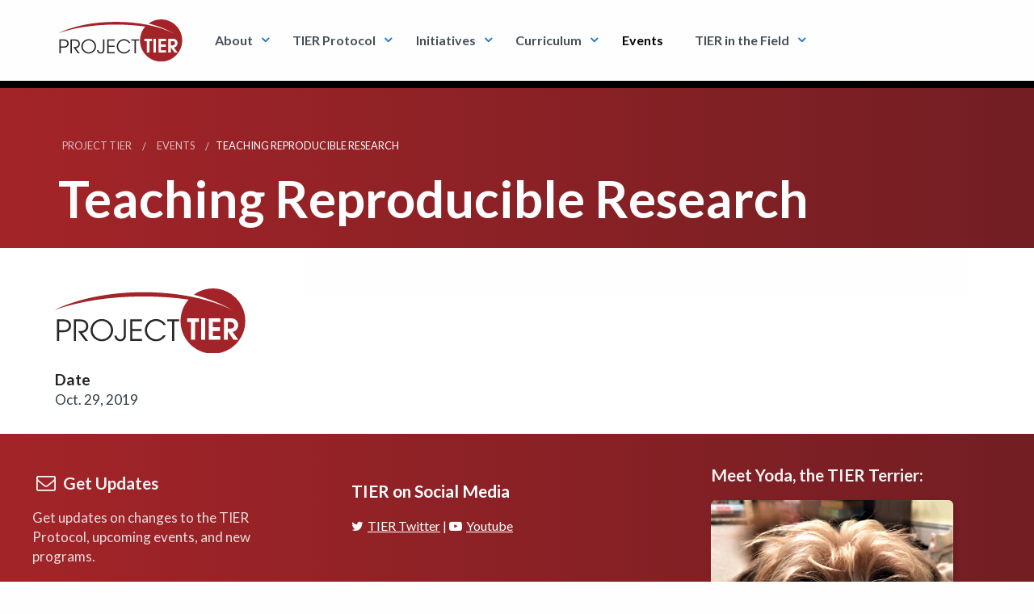

--- FILE ---
content_type: text/html; charset=utf-8
request_url: https://www.projecttier.org/events/teaching-reproducible-research/
body_size: 86880
content:

<!DOCTYPE html>

<!--[if lt IE 7]>      <html class="no-js lt-ie9 lt-ie8 lt-ie7"> <![endif]-->
<!--[if IE 7]>         <html class="no-js lt-ie9 lt-ie8"> <![endif]-->
<!--[if IE 8]>         <html class="no-js lt-ie9"> <![endif]-->
<!--[if gt IE 8]><!--> <html lang="en" class="no-js"> <!--<![endif]-->
  <head>
    <meta charset="utf-8">
    <meta http-equiv="X-UA-Compatible" content="IE=edge">
    <title>
      
        
          Teaching Reproducible Research
        
      
      
        | Project TIER | Teaching Integrity in Empirical Research
      
    </title>
    <meta name="description" content="TIER Documentation Protocol provides instructions for assembling files documenting steps of data processing & analysis for a research paper.">
    <meta name="viewport" content="width=device-width, initial-scale=1">
    <!-- Icons -->
    <link rel="apple-touch-icon" sizes="180x180" href="/static/icons/apple-touch-icon.9274ab1aa7c0.png">
    <link rel="icon" type="image/png" sizes="32x32" href="/static/icons/favicon-32x32.f66b44689dd8.png">
    <link rel="icon" type="image/png" sizes="16x16" href="/static/icons/favicon-16x16.4ce55bf26ca5.png">
    <link rel="manifest" href="/static/icons/site.fd4c7259fe5c.webmanifest">
    <link rel="mask-icon" href="/static/icons/safari-pinned-tab.6b75d0922300.svg" color="#a32428">
    <link rel="shortcut icon" href="/static/icons/favicon.977ce28dcaec.ico">
    <meta name="msapplication-TileColor" content="#a32428">
    <meta name="msapplication-config" content="/static/icons/browserconfig.2419eb6c6f17.xml">
    <meta name="theme-color" content="#a32428">
    <!-- Styles -->
    <link rel="stylesheet" type="text/css" href="//fonts.googleapis.com/css?family=Lato:400,300,400italic,700,700italic,900,900italic,300italic|Roboto+Mono:400,700italic,400italic,700|Playfair+Display:400,700">
    <link rel="stylesheet" href="/static/CACHE/css/output.b02526252e49.css" type="text/css">
    
    
  </head>
  <body class="">
    
    
      <!-- Google Tag Manager -->
        <noscript><iframe src="//www.googletagmanager.com/ns.html?id=GTM-TTPSWS"
        height="0" width="0" style="display:none;visibility:hidden"></iframe></noscript>
        <script>(function(w,d,s,l,i){w[l]=w[l]||[];w[l].push({'gtm.start':
        new Date().getTime(),event:'gtm.js'});var f=d.getElementsByTagName(s)[0],
        j=d.createElement(s),dl=l!='dataLayer'?'&l='+l:'';j.async=true;j.src=
        '//www.googletagmanager.com/gtm.js?id='+i+dl;f.parentNode.insertBefore(j,f);
        })(window,document,'script','dataLayer','GTM-TTPSWS');</script>
      <!-- End Google Tag Manager -->
    
    
    
    


<div class="title-bar" data-responsive-toggle="work" data-hide-for="large">
  <a href="/" id="topbar-logo"><svg width="100%" height="100%" viewBox="0 0 657 222" version="1.1" xmlns="http://www.w3.org/2000/svg" xmlns:xlink="http://www.w3.org/1999/xlink" xml:space="preserve" style="fill-rule:evenodd;clip-rule:evenodd;stroke-linejoin:round;stroke-miterlimit:1.41421;"><g id="tier_logo"><path id="tier" d="M543.611,0c61.519,0 111.389,49.91 111.389,111.478c0,61.567 -49.87,111.477 -111.389,111.477c-61.518,0 -111.388,-49.91 -111.388,-111.477c0,-28.1 10.391,-53.767 27.535,-73.371c-48.586,-6.947 -100.79,-10.725 -155.151,-10.725c-117.088,0 -224.19,17.52 -306.607,46.508c76.712,-37.553 185.688,-61.02 306.607,-61.02c120.92,0 229.897,23.467 306.609,61.02c-37.085,-20.912 -82.373,-38.796 -133.425,-52.347c18.441,-13.54 41.195,-21.543 65.82,-21.543l0,0ZM468.487,175.495l13.564,0l0,-60.638l13.661,0l0,-12.682l-40.788,0l0,12.682l13.563,0l0,60.638ZM503.039,175.495l13.563,0l0,-73.32l-13.563,0l0,73.32ZM529.672,175.495l39.403,0l0,-12.681l-25.84,0l0,-17.34l24.75,0l0,-12.684l-24.75,0l0,-17.933l25.84,0l0,-12.682l-39.403,0l0,73.32ZM581.45,175.495l13.564,0l0,-28.04l0.197,0l19.405,28.04l16.433,0l-19.898,-27.049c1.221,-0.282 2.492,-0.627 3.812,-1.04c1.336,-0.413 2.688,-1.008 4.092,-1.785c1.403,-0.776 2.82,-1.848 4.273,-3.218c1.303,-1.274 2.409,-2.676 3.317,-4.197c0.891,-1.517 1.616,-3.053 2.161,-4.656c0.543,-1.585 0.941,-3.12 1.189,-4.607c0.248,-1.485 0.363,-2.857 0.363,-4.08c-0.017,-2.113 -0.265,-4.061 -0.76,-5.845c-0.494,-1.8 -1.155,-3.434 -1.98,-4.92c-0.841,-1.487 -1.766,-2.807 -2.772,-3.964c-1.023,-1.156 -2.045,-2.163 -3.101,-3.005c-1.37,-1.123 -2.905,-2.048 -4.605,-2.791c-1.682,-0.727 -3.614,-1.271 -5.775,-1.635c-2.161,-0.347 -4.652,-0.528 -7.441,-0.528l-22.474,0l0,73.32ZM595.014,114.857l8.712,0c2.639,0.016 4.8,0.413 6.517,1.156c1.7,0.76 3.036,1.701 3.993,2.873c0.957,1.157 1.617,2.362 2.014,3.617c0.38,1.256 0.559,2.412 0.543,3.451c0.016,0.793 -0.081,1.668 -0.279,2.659c-0.199,0.991 -0.562,1.981 -1.089,2.989c-0.528,1.008 -1.288,1.931 -2.262,2.791c-0.973,0.842 -2.243,1.536 -3.779,2.047c-1.549,0.528 -3.431,0.793 -5.658,0.809l-8.712,0l0,-22.392l0,0Z"/><path id="project" d="M6.866,179.178l7.332,0l0,-29.526l13.079,0c2.511,0 4.74,-0.1 6.655,-0.297c1.916,-0.181 3.6,-0.463 5.07,-0.826c1.47,-0.38 2.791,-0.826 3.947,-1.338c1.172,-0.528 2.245,-1.122 3.253,-1.8c1.833,-1.221 3.418,-2.724 4.789,-4.491c1.354,-1.751 2.411,-3.749 3.17,-5.945c0.76,-2.213 1.14,-4.624 1.155,-7.2c-0.015,-2.593 -0.395,-4.987 -1.155,-7.2c-0.759,-2.213 -1.816,-4.194 -3.17,-5.961c-1.371,-1.751 -2.956,-3.253 -4.789,-4.476c-1.008,-0.676 -2.081,-1.271 -3.253,-1.799c-1.156,-0.529 -2.477,-0.975 -3.947,-1.338c-1.47,-0.363 -3.154,-0.644 -5.07,-0.842c-1.915,-0.182 -4.144,-0.281 -6.655,-0.281l-20.411,0l0,73.32ZM14.198,112.496l10.602,0c1.932,0 3.617,0 5.004,0.033c1.404,0.017 2.642,0.083 3.699,0.199c1.074,0.115 2.081,0.297 3.022,0.561c0.941,0.264 1.915,0.628 2.939,1.09c1.916,0.908 3.501,2.047 4.773,3.418c1.255,1.387 2.196,2.923 2.824,4.624c0.611,1.684 0.924,3.468 0.924,5.334c0,1.866 -0.313,3.633 -0.924,5.334c-0.628,1.701 -1.569,3.237 -2.824,4.624c-1.272,1.37 -2.857,2.509 -4.773,3.418c-1.024,0.462 -1.998,0.826 -2.939,1.089c-0.941,0.265 -1.948,0.447 -3.022,0.562c-1.057,0.116 -2.295,0.183 -3.699,0.198c-1.387,0.033 -3.072,0.033 -5.004,0.033l-10.602,0l0,-30.517l0,0ZM65.027,179.178l7.332,0l0,-66.682l12.782,0c2.031,-0.016 3.847,0.067 5.465,0.215c1.603,0.149 3.122,0.429 4.525,0.826c1.42,0.396 2.841,0.974 4.278,1.734c1.601,0.809 2.989,1.948 4.194,3.418c1.205,1.47 2.13,3.138 2.807,4.97c0.677,1.85 1.008,3.733 1.024,5.681c0,1.651 -0.248,3.27 -0.76,4.872c-0.512,1.602 -1.255,3.104 -2.278,4.508c-1.008,1.404 -2.263,2.642 -3.766,3.699c-1.519,1.073 -3.269,1.899 -5.284,2.477c-0.793,0.247 -1.651,0.446 -2.527,0.595c-0.891,0.132 -1.915,0.247 -3.088,0.33c-1.155,0.065 -2.559,0.115 -4.21,0.132c-1.635,0.033 -3.617,0.033 -5.929,0.033l24.869,33.192l9.215,0l-20.708,-27.346c3.551,-0.248 6.672,-1.04 9.38,-2.378c2.708,-1.321 4.987,-3.039 6.836,-5.136c1.833,-2.081 3.237,-4.409 4.162,-6.952c0.941,-2.543 1.42,-5.152 1.42,-7.828c-0.017,-3.021 -0.529,-5.879 -1.569,-8.57c-1.024,-2.692 -2.51,-5.086 -4.459,-7.2c-1.948,-2.114 -4.293,-3.831 -7.05,-5.136c-1.107,-0.528 -2.428,-1.007 -3.997,-1.42c-1.552,-0.412 -3.468,-0.743 -5.747,-0.991c-2.279,-0.231 -5.036,-0.363 -8.29,-0.363l-18.627,0l0,73.32ZM122.494,142.915c0.017,4.144 0.694,8.075 2.031,11.823c1.338,3.732 3.204,7.167 5.615,10.305c2.411,3.121 5.235,5.829 8.471,8.14c3.237,2.296 6.771,4.096 10.602,5.351c3.831,1.271 7.844,1.916 12.022,1.933c4.128,-0.017 8.092,-0.645 11.922,-1.867c3.815,-1.238 7.349,-2.989 10.619,-5.268c3.253,-2.279 6.093,-4.987 8.537,-8.124c2.444,-3.138 4.327,-6.622 5.697,-10.453c1.355,-3.815 2.048,-7.911 2.065,-12.237c-0.017,-4.343 -0.71,-8.422 -2.065,-12.237c-1.354,-3.831 -3.236,-7.315 -5.664,-10.453c-2.444,-3.137 -5.285,-5.845 -8.537,-8.124c-3.253,-2.279 -6.787,-4.029 -10.619,-5.268c-3.831,-1.222 -7.81,-1.849 -11.955,-1.866c-3.93,0.017 -7.778,0.595 -11.526,1.767c-3.749,1.172 -7.267,2.873 -10.536,5.086c-3.286,2.213 -6.16,4.888 -8.67,8.026c-2.493,3.138 -4.442,6.671 -5.846,10.618c-1.42,3.93 -2.13,8.224 -2.163,12.848l0,0ZM129.826,142.915c0.017,-3.666 0.578,-7.085 1.685,-10.305c1.09,-3.204 2.625,-6.11 4.607,-8.736c1.965,-2.609 4.277,-4.871 6.919,-6.754c2.626,-1.899 5.499,-3.352 8.57,-4.36c3.088,-1.023 6.309,-1.535 9.628,-1.552c3.484,0.017 6.804,0.546 9.941,1.619c3.138,1.073 6.011,2.559 8.637,4.492c2.625,1.932 4.903,4.21 6.836,6.836c1.933,2.626 3.418,5.482 4.492,8.603c1.057,3.138 1.585,6.408 1.602,9.859c-0.017,3.501 -0.562,6.82 -1.652,9.941c-1.073,3.121 -2.592,5.994 -4.557,8.571c-1.949,2.592 -4.244,4.838 -6.886,6.737c-2.643,1.899 -5.516,3.352 -8.621,4.393c-3.121,1.041 -6.391,1.552 -9.792,1.569c-3.418,-0.017 -6.688,-0.545 -9.809,-1.602c-3.121,-1.057 -5.994,-2.543 -8.604,-4.459c-2.626,-1.916 -4.904,-4.161 -6.853,-6.737c-1.932,-2.576 -3.434,-5.4 -4.508,-8.472c-1.073,-3.071 -1.618,-6.275 -1.635,-9.643l0,0ZM244.166,105.858l-7.332,0l0,50.333c0.016,1.371 -0.017,2.841 -0.1,4.409c-0.082,1.586 -0.313,3.138 -0.693,4.691c-0.363,1.535 -0.975,2.955 -1.816,4.226c-0.843,1.272 -2.015,2.313 -3.518,3.089c-1.502,0.776 -3.418,1.189 -5.763,1.222c-1.569,0 -3.088,-0.265 -4.541,-0.777c-1.453,-0.511 -2.775,-1.271 -3.964,-2.294c-1.188,-1.025 -2.146,-2.28 -2.906,-3.783c-0.743,-1.502 -1.205,-3.253 -1.37,-5.234l-7.233,0c0.148,2.609 0.644,4.937 1.486,6.969c0.825,2.031 1.916,3.798 3.253,5.267c1.337,1.487 2.84,2.708 4.508,3.666c1.668,0.958 3.419,1.668 5.235,2.13c1.833,0.463 3.633,0.695 5.433,0.695c2.658,-0.017 5.103,-0.43 7.348,-1.273c2.23,-0.842 4.211,-2.047 5.929,-3.633c1.701,-1.568 3.088,-3.468 4.161,-5.696c0.545,-1.503 0.958,-2.94 1.222,-4.327c0.248,-1.387 0.413,-2.857 0.496,-4.393c0.082,-1.535 0.148,-3.286 0.165,-5.251l0,-50.036l0,0ZM259.028,179.178l40.128,0l0,-6.638l-32.796,0l0,-27.049l31.706,0l0,-6.639l-31.706,0l0,-26.356l32.796,0l0,-6.638l-40.128,0l0,73.32ZM373.367,159.957c-2.014,2.658 -4.062,4.854 -6.159,6.572c-2.098,1.733 -4.145,3.088 -6.144,4.095c-1.998,0.991 -3.88,1.718 -5.63,2.179c-1.75,0.447 -3.286,0.745 -4.608,0.86c-1.337,0.132 -2.378,0.181 -3.121,0.165c-3.186,-0.017 -6.292,-0.545 -9.297,-1.586c-3.022,-1.057 -5.829,-2.526 -8.438,-4.425c-2.61,-1.916 -4.888,-4.162 -6.87,-6.738c-1.965,-2.592 -3.501,-5.449 -4.623,-8.537c-1.107,-3.105 -1.668,-6.391 -1.685,-9.825c0.017,-3.287 0.528,-6.474 1.552,-9.545c1.024,-3.072 2.477,-5.929 4.36,-8.571c1.865,-2.642 4.095,-4.954 6.654,-6.952c2.56,-1.982 5.384,-3.534 8.456,-4.641c3.087,-1.123 6.357,-1.684 9.792,-1.7c0.909,-0.017 2.114,0.066 3.583,0.231c1.487,0.181 3.155,0.511 4.988,1.024c1.849,0.495 3.764,1.238 5.746,2.229c1.982,0.99 3.931,2.279 5.847,3.897c1.915,1.602 3.682,3.6 5.3,5.994l8.224,0c-0.578,-1.404 -1.503,-2.972 -2.791,-4.706c-1.288,-1.75 -2.906,-3.517 -4.855,-5.301c-1.949,-1.783 -4.227,-3.418 -6.82,-4.937c-2.593,-1.503 -5.482,-2.725 -8.67,-3.65c-3.204,-0.924 -6.687,-1.387 -10.453,-1.42c-4.194,0.017 -8.207,0.628 -12.005,1.866c-3.799,1.222 -7.299,2.973 -10.486,5.235c-3.187,2.279 -5.962,4.97 -8.306,8.108c-2.362,3.137 -4.178,6.622 -5.483,10.453c-1.288,3.831 -1.948,7.927 -1.965,12.286c0.017,4.36 0.693,8.438 2.015,12.269c1.338,3.831 3.187,7.3 5.581,10.42c2.378,3.138 5.185,5.829 8.389,8.092c3.203,2.246 6.704,3.996 10.503,5.219c3.782,1.222 7.728,1.833 11.857,1.85c2.971,0 6.027,-0.397 9.148,-1.19c3.138,-0.793 6.209,-2.015 9.231,-3.683c3.022,-1.651 5.845,-3.781 8.488,-6.374c2.626,-2.592 4.937,-5.68 6.919,-9.263l-8.224,0l0,0ZM403.19,179.178l7.333,0l0,-66.682l16.745,0l0,-6.638l-40.921,0l0,6.638l16.843,0l0,66.682Z" style="fill-rule:nonzero;"/></g></svg></a>
  <a href="#" data-toggle class="mobile-menu">
    <div class="title-bar-title"><i class="menu-icon"></i> Menu</div>
  </a>
</div>


<div class="top-bar" id="work" style="display:flex">
  <div class="top-bar-left">
    <a href="/" id="topbar-logo"><svg width="100%" height="100%" viewBox="0 0 657 222" version="1.1" xmlns="http://www.w3.org/2000/svg" xmlns:xlink="http://www.w3.org/1999/xlink" xml:space="preserve" style="fill-rule:evenodd;clip-rule:evenodd;stroke-linejoin:round;stroke-miterlimit:1.41421;"><g id="tier_logo"><path id="tier" d="M543.611,0c61.519,0 111.389,49.91 111.389,111.478c0,61.567 -49.87,111.477 -111.389,111.477c-61.518,0 -111.388,-49.91 -111.388,-111.477c0,-28.1 10.391,-53.767 27.535,-73.371c-48.586,-6.947 -100.79,-10.725 -155.151,-10.725c-117.088,0 -224.19,17.52 -306.607,46.508c76.712,-37.553 185.688,-61.02 306.607,-61.02c120.92,0 229.897,23.467 306.609,61.02c-37.085,-20.912 -82.373,-38.796 -133.425,-52.347c18.441,-13.54 41.195,-21.543 65.82,-21.543l0,0ZM468.487,175.495l13.564,0l0,-60.638l13.661,0l0,-12.682l-40.788,0l0,12.682l13.563,0l0,60.638ZM503.039,175.495l13.563,0l0,-73.32l-13.563,0l0,73.32ZM529.672,175.495l39.403,0l0,-12.681l-25.84,0l0,-17.34l24.75,0l0,-12.684l-24.75,0l0,-17.933l25.84,0l0,-12.682l-39.403,0l0,73.32ZM581.45,175.495l13.564,0l0,-28.04l0.197,0l19.405,28.04l16.433,0l-19.898,-27.049c1.221,-0.282 2.492,-0.627 3.812,-1.04c1.336,-0.413 2.688,-1.008 4.092,-1.785c1.403,-0.776 2.82,-1.848 4.273,-3.218c1.303,-1.274 2.409,-2.676 3.317,-4.197c0.891,-1.517 1.616,-3.053 2.161,-4.656c0.543,-1.585 0.941,-3.12 1.189,-4.607c0.248,-1.485 0.363,-2.857 0.363,-4.08c-0.017,-2.113 -0.265,-4.061 -0.76,-5.845c-0.494,-1.8 -1.155,-3.434 -1.98,-4.92c-0.841,-1.487 -1.766,-2.807 -2.772,-3.964c-1.023,-1.156 -2.045,-2.163 -3.101,-3.005c-1.37,-1.123 -2.905,-2.048 -4.605,-2.791c-1.682,-0.727 -3.614,-1.271 -5.775,-1.635c-2.161,-0.347 -4.652,-0.528 -7.441,-0.528l-22.474,0l0,73.32ZM595.014,114.857l8.712,0c2.639,0.016 4.8,0.413 6.517,1.156c1.7,0.76 3.036,1.701 3.993,2.873c0.957,1.157 1.617,2.362 2.014,3.617c0.38,1.256 0.559,2.412 0.543,3.451c0.016,0.793 -0.081,1.668 -0.279,2.659c-0.199,0.991 -0.562,1.981 -1.089,2.989c-0.528,1.008 -1.288,1.931 -2.262,2.791c-0.973,0.842 -2.243,1.536 -3.779,2.047c-1.549,0.528 -3.431,0.793 -5.658,0.809l-8.712,0l0,-22.392l0,0Z"/><path id="project" d="M6.866,179.178l7.332,0l0,-29.526l13.079,0c2.511,0 4.74,-0.1 6.655,-0.297c1.916,-0.181 3.6,-0.463 5.07,-0.826c1.47,-0.38 2.791,-0.826 3.947,-1.338c1.172,-0.528 2.245,-1.122 3.253,-1.8c1.833,-1.221 3.418,-2.724 4.789,-4.491c1.354,-1.751 2.411,-3.749 3.17,-5.945c0.76,-2.213 1.14,-4.624 1.155,-7.2c-0.015,-2.593 -0.395,-4.987 -1.155,-7.2c-0.759,-2.213 -1.816,-4.194 -3.17,-5.961c-1.371,-1.751 -2.956,-3.253 -4.789,-4.476c-1.008,-0.676 -2.081,-1.271 -3.253,-1.799c-1.156,-0.529 -2.477,-0.975 -3.947,-1.338c-1.47,-0.363 -3.154,-0.644 -5.07,-0.842c-1.915,-0.182 -4.144,-0.281 -6.655,-0.281l-20.411,0l0,73.32ZM14.198,112.496l10.602,0c1.932,0 3.617,0 5.004,0.033c1.404,0.017 2.642,0.083 3.699,0.199c1.074,0.115 2.081,0.297 3.022,0.561c0.941,0.264 1.915,0.628 2.939,1.09c1.916,0.908 3.501,2.047 4.773,3.418c1.255,1.387 2.196,2.923 2.824,4.624c0.611,1.684 0.924,3.468 0.924,5.334c0,1.866 -0.313,3.633 -0.924,5.334c-0.628,1.701 -1.569,3.237 -2.824,4.624c-1.272,1.37 -2.857,2.509 -4.773,3.418c-1.024,0.462 -1.998,0.826 -2.939,1.089c-0.941,0.265 -1.948,0.447 -3.022,0.562c-1.057,0.116 -2.295,0.183 -3.699,0.198c-1.387,0.033 -3.072,0.033 -5.004,0.033l-10.602,0l0,-30.517l0,0ZM65.027,179.178l7.332,0l0,-66.682l12.782,0c2.031,-0.016 3.847,0.067 5.465,0.215c1.603,0.149 3.122,0.429 4.525,0.826c1.42,0.396 2.841,0.974 4.278,1.734c1.601,0.809 2.989,1.948 4.194,3.418c1.205,1.47 2.13,3.138 2.807,4.97c0.677,1.85 1.008,3.733 1.024,5.681c0,1.651 -0.248,3.27 -0.76,4.872c-0.512,1.602 -1.255,3.104 -2.278,4.508c-1.008,1.404 -2.263,2.642 -3.766,3.699c-1.519,1.073 -3.269,1.899 -5.284,2.477c-0.793,0.247 -1.651,0.446 -2.527,0.595c-0.891,0.132 -1.915,0.247 -3.088,0.33c-1.155,0.065 -2.559,0.115 -4.21,0.132c-1.635,0.033 -3.617,0.033 -5.929,0.033l24.869,33.192l9.215,0l-20.708,-27.346c3.551,-0.248 6.672,-1.04 9.38,-2.378c2.708,-1.321 4.987,-3.039 6.836,-5.136c1.833,-2.081 3.237,-4.409 4.162,-6.952c0.941,-2.543 1.42,-5.152 1.42,-7.828c-0.017,-3.021 -0.529,-5.879 -1.569,-8.57c-1.024,-2.692 -2.51,-5.086 -4.459,-7.2c-1.948,-2.114 -4.293,-3.831 -7.05,-5.136c-1.107,-0.528 -2.428,-1.007 -3.997,-1.42c-1.552,-0.412 -3.468,-0.743 -5.747,-0.991c-2.279,-0.231 -5.036,-0.363 -8.29,-0.363l-18.627,0l0,73.32ZM122.494,142.915c0.017,4.144 0.694,8.075 2.031,11.823c1.338,3.732 3.204,7.167 5.615,10.305c2.411,3.121 5.235,5.829 8.471,8.14c3.237,2.296 6.771,4.096 10.602,5.351c3.831,1.271 7.844,1.916 12.022,1.933c4.128,-0.017 8.092,-0.645 11.922,-1.867c3.815,-1.238 7.349,-2.989 10.619,-5.268c3.253,-2.279 6.093,-4.987 8.537,-8.124c2.444,-3.138 4.327,-6.622 5.697,-10.453c1.355,-3.815 2.048,-7.911 2.065,-12.237c-0.017,-4.343 -0.71,-8.422 -2.065,-12.237c-1.354,-3.831 -3.236,-7.315 -5.664,-10.453c-2.444,-3.137 -5.285,-5.845 -8.537,-8.124c-3.253,-2.279 -6.787,-4.029 -10.619,-5.268c-3.831,-1.222 -7.81,-1.849 -11.955,-1.866c-3.93,0.017 -7.778,0.595 -11.526,1.767c-3.749,1.172 -7.267,2.873 -10.536,5.086c-3.286,2.213 -6.16,4.888 -8.67,8.026c-2.493,3.138 -4.442,6.671 -5.846,10.618c-1.42,3.93 -2.13,8.224 -2.163,12.848l0,0ZM129.826,142.915c0.017,-3.666 0.578,-7.085 1.685,-10.305c1.09,-3.204 2.625,-6.11 4.607,-8.736c1.965,-2.609 4.277,-4.871 6.919,-6.754c2.626,-1.899 5.499,-3.352 8.57,-4.36c3.088,-1.023 6.309,-1.535 9.628,-1.552c3.484,0.017 6.804,0.546 9.941,1.619c3.138,1.073 6.011,2.559 8.637,4.492c2.625,1.932 4.903,4.21 6.836,6.836c1.933,2.626 3.418,5.482 4.492,8.603c1.057,3.138 1.585,6.408 1.602,9.859c-0.017,3.501 -0.562,6.82 -1.652,9.941c-1.073,3.121 -2.592,5.994 -4.557,8.571c-1.949,2.592 -4.244,4.838 -6.886,6.737c-2.643,1.899 -5.516,3.352 -8.621,4.393c-3.121,1.041 -6.391,1.552 -9.792,1.569c-3.418,-0.017 -6.688,-0.545 -9.809,-1.602c-3.121,-1.057 -5.994,-2.543 -8.604,-4.459c-2.626,-1.916 -4.904,-4.161 -6.853,-6.737c-1.932,-2.576 -3.434,-5.4 -4.508,-8.472c-1.073,-3.071 -1.618,-6.275 -1.635,-9.643l0,0ZM244.166,105.858l-7.332,0l0,50.333c0.016,1.371 -0.017,2.841 -0.1,4.409c-0.082,1.586 -0.313,3.138 -0.693,4.691c-0.363,1.535 -0.975,2.955 -1.816,4.226c-0.843,1.272 -2.015,2.313 -3.518,3.089c-1.502,0.776 -3.418,1.189 -5.763,1.222c-1.569,0 -3.088,-0.265 -4.541,-0.777c-1.453,-0.511 -2.775,-1.271 -3.964,-2.294c-1.188,-1.025 -2.146,-2.28 -2.906,-3.783c-0.743,-1.502 -1.205,-3.253 -1.37,-5.234l-7.233,0c0.148,2.609 0.644,4.937 1.486,6.969c0.825,2.031 1.916,3.798 3.253,5.267c1.337,1.487 2.84,2.708 4.508,3.666c1.668,0.958 3.419,1.668 5.235,2.13c1.833,0.463 3.633,0.695 5.433,0.695c2.658,-0.017 5.103,-0.43 7.348,-1.273c2.23,-0.842 4.211,-2.047 5.929,-3.633c1.701,-1.568 3.088,-3.468 4.161,-5.696c0.545,-1.503 0.958,-2.94 1.222,-4.327c0.248,-1.387 0.413,-2.857 0.496,-4.393c0.082,-1.535 0.148,-3.286 0.165,-5.251l0,-50.036l0,0ZM259.028,179.178l40.128,0l0,-6.638l-32.796,0l0,-27.049l31.706,0l0,-6.639l-31.706,0l0,-26.356l32.796,0l0,-6.638l-40.128,0l0,73.32ZM373.367,159.957c-2.014,2.658 -4.062,4.854 -6.159,6.572c-2.098,1.733 -4.145,3.088 -6.144,4.095c-1.998,0.991 -3.88,1.718 -5.63,2.179c-1.75,0.447 -3.286,0.745 -4.608,0.86c-1.337,0.132 -2.378,0.181 -3.121,0.165c-3.186,-0.017 -6.292,-0.545 -9.297,-1.586c-3.022,-1.057 -5.829,-2.526 -8.438,-4.425c-2.61,-1.916 -4.888,-4.162 -6.87,-6.738c-1.965,-2.592 -3.501,-5.449 -4.623,-8.537c-1.107,-3.105 -1.668,-6.391 -1.685,-9.825c0.017,-3.287 0.528,-6.474 1.552,-9.545c1.024,-3.072 2.477,-5.929 4.36,-8.571c1.865,-2.642 4.095,-4.954 6.654,-6.952c2.56,-1.982 5.384,-3.534 8.456,-4.641c3.087,-1.123 6.357,-1.684 9.792,-1.7c0.909,-0.017 2.114,0.066 3.583,0.231c1.487,0.181 3.155,0.511 4.988,1.024c1.849,0.495 3.764,1.238 5.746,2.229c1.982,0.99 3.931,2.279 5.847,3.897c1.915,1.602 3.682,3.6 5.3,5.994l8.224,0c-0.578,-1.404 -1.503,-2.972 -2.791,-4.706c-1.288,-1.75 -2.906,-3.517 -4.855,-5.301c-1.949,-1.783 -4.227,-3.418 -6.82,-4.937c-2.593,-1.503 -5.482,-2.725 -8.67,-3.65c-3.204,-0.924 -6.687,-1.387 -10.453,-1.42c-4.194,0.017 -8.207,0.628 -12.005,1.866c-3.799,1.222 -7.299,2.973 -10.486,5.235c-3.187,2.279 -5.962,4.97 -8.306,8.108c-2.362,3.137 -4.178,6.622 -5.483,10.453c-1.288,3.831 -1.948,7.927 -1.965,12.286c0.017,4.36 0.693,8.438 2.015,12.269c1.338,3.831 3.187,7.3 5.581,10.42c2.378,3.138 5.185,5.829 8.389,8.092c3.203,2.246 6.704,3.996 10.503,5.219c3.782,1.222 7.728,1.833 11.857,1.85c2.971,0 6.027,-0.397 9.148,-1.19c3.138,-0.793 6.209,-2.015 9.231,-3.683c3.022,-1.651 5.845,-3.781 8.488,-6.374c2.626,-2.592 4.937,-5.68 6.919,-9.263l-8.224,0l0,0ZM403.19,179.178l7.333,0l0,-66.682l16.745,0l0,-6.638l-40.921,0l0,6.638l16.843,0l0,66.682Z" style="fill-rule:nonzero;"/></g></svg></a>
  </div>
<ul class="vertical menu" data-responsive-menu="drilldown large-dropdown">

        <li class="has-submenu ">
            
                <a data-toggle="dropdown" class="dropdown-toggle" href="/about/">About</a>
                  
<ul class="submenu vertical menu" data-submenu>
  <li class="overview-item hide-for-large"><a href="/about/">Overview</a></li>
  
    <li><a href="/about/mission-statement/">Mission statement</a></li>
  
    <li><a href="/about/people/">People</a></li>
  
    <li><a href="/about/tier-network/">TIER Network</a></li>
  
    <li><a href="/about/partners/">Partners</a></li>
  
    <li><a href="/about/statement-diversity-and-inclusion/">Statement on Diversity and Inclusion</a></li>
  
</ul>

            
        </li>
      
        <li class="has-submenu ">
            
                <a data-toggle="dropdown" class="dropdown-toggle" href="/tier-protocol/">TIER Protocol</a>
                  
<ul class="submenu vertical menu" data-submenu>
  <li class="overview-item hide-for-large"><a href="/tier-protocol/">Overview</a></li>
  
    <li><a href="/tier-protocol/protocol-4-0/">TIER Protocol 4.0</a></li>
  
    <li><a href="/tier-protocol/open-science-framework/">Open Science Framework</a></li>
  
    <li><a href="/tier-protocol/demo-project/">Demo Project</a></li>
  
    <li><a href="/tier-protocol/tier-protocol-version-history/">TIER Protocol version history</a></li>
  
</ul>

            
        </li>
      
        <li class="has-submenu ">
            
                <a data-toggle="dropdown" class="dropdown-toggle" href="/initiatives/">Initiatives</a>
                  
<ul class="submenu vertical menu" data-submenu>
  <li class="overview-item hide-for-large"><a href="/initiatives/">Overview</a></li>
  
    <li><a href="/initiatives/workshops/">Workshops</a></li>
  
    <li><a href="/initiatives/ukrn-partnership/">UKRN Partnership</a></li>
  
    <li><a href="/initiatives/consulting/">On-Demand Instruction &amp; Support</a></li>
  
    <li><a href="/initiatives/symposia/">Symposia</a></li>
  
    <li><a href="/initiatives/tier-faculty-fellowships-2020-21/">TIER Faculty Fellowships</a></li>
  
</ul>

            
        </li>
      
        <li class="has-submenu ">
            
                <a data-toggle="dropdown" class="dropdown-toggle" href="/tier-classroom/">Curriculum</a>
                  
<ul class="submenu vertical menu" data-submenu>
  <li class="overview-item hide-for-large"><a href="/tier-classroom/">Overview</a></li>
  
    <li><a href="/tier-classroom/soup-nuts-exercises/">Soup-to-Nuts Exercises</a></li>
  
    <li><a href="/tier-classroom/course-materials/">Course Materials</a></li>
  
    <li><a href="/tier-classroom/oslpt-preregistration-template/">OSL/PT Preregistration Template</a></li>
  
</ul>

            
        </li>
      
        <li class=" current">
            
                <a href="/events/">Events</a>
            
        </li>
      
        <li class="has-submenu ">
            
                <a data-toggle="dropdown" class="dropdown-toggle" href="/tier-in-the-field/">TIER in the Field</a>
                  
<ul class="submenu vertical menu" data-submenu>
  <li class="overview-item hide-for-large"><a href="/tier-in-the-field/">Overview</a></li>
  
    <li><a href="/tier-in-the-field/library-research-guides/">LibGuides</a></li>
  
    <li><a href="/tier-in-the-field/references-citations/">References &amp; Citations</a></li>
  
    <li><a href="/tier-in-the-field/presentations/">Presentations &amp; Workshops</a></li>
  
    <li><a href="/tier-in-the-field/student-projects/">Student Projects</a></li>
  
    <li><a href="/tier-in-the-field/student-testimonials/">Testimonials</a></li>
  
    <li><a href="/tier-in-the-field/recordings/">Recordings</a></li>
  
</ul>

            
        </li>
      
</ul>
</div>

    <div id="main-container">
      
  <header class="page-header">
    <div class="row">
      <div class="columns">
        


  <nav class="breadcrumbs" aria-label="You are here:" role="navigation">
    <ul>
      
        
          <li><a href="/">Project TIER</a></li>
        
      
        
          <li><a href="/events/">Events</a></li>
        
      
        
          <li>
            <span class="show-for-sr">Current: </span> Teaching Reproducible Research
          </li>
        
      
    </ul>
  </nav>


        
          <h1>Teaching Reproducible Research</h1>
        
      </div>
    </div>
  </header>

      <div class="main-wrap">
  <main class="row has-sidebar">
    <div class="sidebar medium-3 columns show-for-medium">
      
  <div class="event-sidebar-metadata">
<div class="event-page-metadata">

  <div class="event-image">
    
      <img class="logo img-thumbnail" src="/static/img/logo.svg"/>
    
  </div>

  <h4 class="event-meta-label">Date</h4>
  <time class="event-meta-item">
    <p>Oct. 29, 2019</p>
    
  </time>

  

  

  

  
 

</div>
</div>

    </div>
    <div class="medium-9 columns">
      <article id="main-page-content" class="protocol-layout">
        <div class="page-content">
          
<div class="row event-page">
  <div class="body-content small-12 medium-12 columns event-page">
    <!-- <div class="event-main-metadata">
<div class="event-page-metadata">

  <div class="event-image">
    
      <img class="logo img-thumbnail" src="/static/img/logo.svg"/>
    
  </div>

  <h4 class="event-meta-label">Date</h4>
  <time class="event-meta-item">
    <p>Oct. 29, 2019</p>
    
  </time>

  

  

  

  
 

</div>
</div>
      
        <h4>Event Description</h4>
        <p>TIER Director Richard Ball will give this talk in the <a href="https://www.washington.edu/teaching/programs/advances-in-higher-education-research-seminar/">Advances in Higher Education Research seminar series</a>, hosted by the <a href="https://www.washington.edu/teaching/">Center for Teaching and Learning at the University of Washington</a>. Thanks to 2019-20 TIER Fellow Ben Marwick for making this possible.</p>
      
    </div> -->
    
    <div class="event-meta-mobile">
<div class="event-page-metadata">

  <div class="event-image">
    
      <img class="logo img-thumbnail" src="/static/img/logo.svg"/>
    
  </div>

  <h4 class="event-meta-label">Date</h4>
  <time class="event-meta-item">
    <p>Oct. 29, 2019</p>
    
  </time>

  

  

  

  
 

</div>
</div>

    

    
    
</div>

        </div>
      </article>
    </div>
  </main>
  <div id="main-end"></div>
</div>
    </div>
    

<footer id="main-footer">
  <div class="row" style="max-width: 1800px;">
    <div class="small-12 columns">

        <div id="twitter-newsletter" class="block-section">
          <div class="row" style="max-width: 1800px;">

          <div class="small-12 large-3 small-center columns mailchimp">
              


  <section class="block-section promo">
    <div class="row">
      <div class="large-12 columns">
        <div class="small-12 footer-title"><h2><i class="fa fa-envelope-o email-icon"></i> Get Updates</h2></div>
        <div class="footer-description"><p>Get updates on changes to the TIER Protocol, upcoming events, and new programs.</p></div>
        <a class="button" href="https://mailchi.mp/6d0b524f6da4/projecttierorg" target="_blank">Subscribe to email updates</a>
      </div>
      <div class="large-12 columns social-links">
        
      </div>
    </div>
  </section>

              <hr>
              <section class="sponsor-info">
                <div id="sponsor-logo">
                  <a href="/">
                    <span class="show-for-sr">Project TIER</span>
                    <span class="tier-logo" title="Project TIER"><svg width="100%" height="100%" viewBox="0 0 657 222" version="1.1" xmlns="http://www.w3.org/2000/svg" xmlns:xlink="http://www.w3.org/1999/xlink" xml:space="preserve" style="fill-rule:evenodd;clip-rule:evenodd;stroke-linejoin:round;stroke-miterlimit:1.41421;"><g id="tier_logo"><path id="tier" d="M543.611,0c61.519,0 111.389,49.91 111.389,111.478c0,61.567 -49.87,111.477 -111.389,111.477c-61.518,0 -111.388,-49.91 -111.388,-111.477c0,-28.1 10.391,-53.767 27.535,-73.371c-48.586,-6.947 -100.79,-10.725 -155.151,-10.725c-117.088,0 -224.19,17.52 -306.607,46.508c76.712,-37.553 185.688,-61.02 306.607,-61.02c120.92,0 229.897,23.467 306.609,61.02c-37.085,-20.912 -82.373,-38.796 -133.425,-52.347c18.441,-13.54 41.195,-21.543 65.82,-21.543l0,0ZM468.487,175.495l13.564,0l0,-60.638l13.661,0l0,-12.682l-40.788,0l0,12.682l13.563,0l0,60.638ZM503.039,175.495l13.563,0l0,-73.32l-13.563,0l0,73.32ZM529.672,175.495l39.403,0l0,-12.681l-25.84,0l0,-17.34l24.75,0l0,-12.684l-24.75,0l0,-17.933l25.84,0l0,-12.682l-39.403,0l0,73.32ZM581.45,175.495l13.564,0l0,-28.04l0.197,0l19.405,28.04l16.433,0l-19.898,-27.049c1.221,-0.282 2.492,-0.627 3.812,-1.04c1.336,-0.413 2.688,-1.008 4.092,-1.785c1.403,-0.776 2.82,-1.848 4.273,-3.218c1.303,-1.274 2.409,-2.676 3.317,-4.197c0.891,-1.517 1.616,-3.053 2.161,-4.656c0.543,-1.585 0.941,-3.12 1.189,-4.607c0.248,-1.485 0.363,-2.857 0.363,-4.08c-0.017,-2.113 -0.265,-4.061 -0.76,-5.845c-0.494,-1.8 -1.155,-3.434 -1.98,-4.92c-0.841,-1.487 -1.766,-2.807 -2.772,-3.964c-1.023,-1.156 -2.045,-2.163 -3.101,-3.005c-1.37,-1.123 -2.905,-2.048 -4.605,-2.791c-1.682,-0.727 -3.614,-1.271 -5.775,-1.635c-2.161,-0.347 -4.652,-0.528 -7.441,-0.528l-22.474,0l0,73.32ZM595.014,114.857l8.712,0c2.639,0.016 4.8,0.413 6.517,1.156c1.7,0.76 3.036,1.701 3.993,2.873c0.957,1.157 1.617,2.362 2.014,3.617c0.38,1.256 0.559,2.412 0.543,3.451c0.016,0.793 -0.081,1.668 -0.279,2.659c-0.199,0.991 -0.562,1.981 -1.089,2.989c-0.528,1.008 -1.288,1.931 -2.262,2.791c-0.973,0.842 -2.243,1.536 -3.779,2.047c-1.549,0.528 -3.431,0.793 -5.658,0.809l-8.712,0l0,-22.392l0,0Z"/><path id="project" d="M6.866,179.178l7.332,0l0,-29.526l13.079,0c2.511,0 4.74,-0.1 6.655,-0.297c1.916,-0.181 3.6,-0.463 5.07,-0.826c1.47,-0.38 2.791,-0.826 3.947,-1.338c1.172,-0.528 2.245,-1.122 3.253,-1.8c1.833,-1.221 3.418,-2.724 4.789,-4.491c1.354,-1.751 2.411,-3.749 3.17,-5.945c0.76,-2.213 1.14,-4.624 1.155,-7.2c-0.015,-2.593 -0.395,-4.987 -1.155,-7.2c-0.759,-2.213 -1.816,-4.194 -3.17,-5.961c-1.371,-1.751 -2.956,-3.253 -4.789,-4.476c-1.008,-0.676 -2.081,-1.271 -3.253,-1.799c-1.156,-0.529 -2.477,-0.975 -3.947,-1.338c-1.47,-0.363 -3.154,-0.644 -5.07,-0.842c-1.915,-0.182 -4.144,-0.281 -6.655,-0.281l-20.411,0l0,73.32ZM14.198,112.496l10.602,0c1.932,0 3.617,0 5.004,0.033c1.404,0.017 2.642,0.083 3.699,0.199c1.074,0.115 2.081,0.297 3.022,0.561c0.941,0.264 1.915,0.628 2.939,1.09c1.916,0.908 3.501,2.047 4.773,3.418c1.255,1.387 2.196,2.923 2.824,4.624c0.611,1.684 0.924,3.468 0.924,5.334c0,1.866 -0.313,3.633 -0.924,5.334c-0.628,1.701 -1.569,3.237 -2.824,4.624c-1.272,1.37 -2.857,2.509 -4.773,3.418c-1.024,0.462 -1.998,0.826 -2.939,1.089c-0.941,0.265 -1.948,0.447 -3.022,0.562c-1.057,0.116 -2.295,0.183 -3.699,0.198c-1.387,0.033 -3.072,0.033 -5.004,0.033l-10.602,0l0,-30.517l0,0ZM65.027,179.178l7.332,0l0,-66.682l12.782,0c2.031,-0.016 3.847,0.067 5.465,0.215c1.603,0.149 3.122,0.429 4.525,0.826c1.42,0.396 2.841,0.974 4.278,1.734c1.601,0.809 2.989,1.948 4.194,3.418c1.205,1.47 2.13,3.138 2.807,4.97c0.677,1.85 1.008,3.733 1.024,5.681c0,1.651 -0.248,3.27 -0.76,4.872c-0.512,1.602 -1.255,3.104 -2.278,4.508c-1.008,1.404 -2.263,2.642 -3.766,3.699c-1.519,1.073 -3.269,1.899 -5.284,2.477c-0.793,0.247 -1.651,0.446 -2.527,0.595c-0.891,0.132 -1.915,0.247 -3.088,0.33c-1.155,0.065 -2.559,0.115 -4.21,0.132c-1.635,0.033 -3.617,0.033 -5.929,0.033l24.869,33.192l9.215,0l-20.708,-27.346c3.551,-0.248 6.672,-1.04 9.38,-2.378c2.708,-1.321 4.987,-3.039 6.836,-5.136c1.833,-2.081 3.237,-4.409 4.162,-6.952c0.941,-2.543 1.42,-5.152 1.42,-7.828c-0.017,-3.021 -0.529,-5.879 -1.569,-8.57c-1.024,-2.692 -2.51,-5.086 -4.459,-7.2c-1.948,-2.114 -4.293,-3.831 -7.05,-5.136c-1.107,-0.528 -2.428,-1.007 -3.997,-1.42c-1.552,-0.412 -3.468,-0.743 -5.747,-0.991c-2.279,-0.231 -5.036,-0.363 -8.29,-0.363l-18.627,0l0,73.32ZM122.494,142.915c0.017,4.144 0.694,8.075 2.031,11.823c1.338,3.732 3.204,7.167 5.615,10.305c2.411,3.121 5.235,5.829 8.471,8.14c3.237,2.296 6.771,4.096 10.602,5.351c3.831,1.271 7.844,1.916 12.022,1.933c4.128,-0.017 8.092,-0.645 11.922,-1.867c3.815,-1.238 7.349,-2.989 10.619,-5.268c3.253,-2.279 6.093,-4.987 8.537,-8.124c2.444,-3.138 4.327,-6.622 5.697,-10.453c1.355,-3.815 2.048,-7.911 2.065,-12.237c-0.017,-4.343 -0.71,-8.422 -2.065,-12.237c-1.354,-3.831 -3.236,-7.315 -5.664,-10.453c-2.444,-3.137 -5.285,-5.845 -8.537,-8.124c-3.253,-2.279 -6.787,-4.029 -10.619,-5.268c-3.831,-1.222 -7.81,-1.849 -11.955,-1.866c-3.93,0.017 -7.778,0.595 -11.526,1.767c-3.749,1.172 -7.267,2.873 -10.536,5.086c-3.286,2.213 -6.16,4.888 -8.67,8.026c-2.493,3.138 -4.442,6.671 -5.846,10.618c-1.42,3.93 -2.13,8.224 -2.163,12.848l0,0ZM129.826,142.915c0.017,-3.666 0.578,-7.085 1.685,-10.305c1.09,-3.204 2.625,-6.11 4.607,-8.736c1.965,-2.609 4.277,-4.871 6.919,-6.754c2.626,-1.899 5.499,-3.352 8.57,-4.36c3.088,-1.023 6.309,-1.535 9.628,-1.552c3.484,0.017 6.804,0.546 9.941,1.619c3.138,1.073 6.011,2.559 8.637,4.492c2.625,1.932 4.903,4.21 6.836,6.836c1.933,2.626 3.418,5.482 4.492,8.603c1.057,3.138 1.585,6.408 1.602,9.859c-0.017,3.501 -0.562,6.82 -1.652,9.941c-1.073,3.121 -2.592,5.994 -4.557,8.571c-1.949,2.592 -4.244,4.838 -6.886,6.737c-2.643,1.899 -5.516,3.352 -8.621,4.393c-3.121,1.041 -6.391,1.552 -9.792,1.569c-3.418,-0.017 -6.688,-0.545 -9.809,-1.602c-3.121,-1.057 -5.994,-2.543 -8.604,-4.459c-2.626,-1.916 -4.904,-4.161 -6.853,-6.737c-1.932,-2.576 -3.434,-5.4 -4.508,-8.472c-1.073,-3.071 -1.618,-6.275 -1.635,-9.643l0,0ZM244.166,105.858l-7.332,0l0,50.333c0.016,1.371 -0.017,2.841 -0.1,4.409c-0.082,1.586 -0.313,3.138 -0.693,4.691c-0.363,1.535 -0.975,2.955 -1.816,4.226c-0.843,1.272 -2.015,2.313 -3.518,3.089c-1.502,0.776 -3.418,1.189 -5.763,1.222c-1.569,0 -3.088,-0.265 -4.541,-0.777c-1.453,-0.511 -2.775,-1.271 -3.964,-2.294c-1.188,-1.025 -2.146,-2.28 -2.906,-3.783c-0.743,-1.502 -1.205,-3.253 -1.37,-5.234l-7.233,0c0.148,2.609 0.644,4.937 1.486,6.969c0.825,2.031 1.916,3.798 3.253,5.267c1.337,1.487 2.84,2.708 4.508,3.666c1.668,0.958 3.419,1.668 5.235,2.13c1.833,0.463 3.633,0.695 5.433,0.695c2.658,-0.017 5.103,-0.43 7.348,-1.273c2.23,-0.842 4.211,-2.047 5.929,-3.633c1.701,-1.568 3.088,-3.468 4.161,-5.696c0.545,-1.503 0.958,-2.94 1.222,-4.327c0.248,-1.387 0.413,-2.857 0.496,-4.393c0.082,-1.535 0.148,-3.286 0.165,-5.251l0,-50.036l0,0ZM259.028,179.178l40.128,0l0,-6.638l-32.796,0l0,-27.049l31.706,0l0,-6.639l-31.706,0l0,-26.356l32.796,0l0,-6.638l-40.128,0l0,73.32ZM373.367,159.957c-2.014,2.658 -4.062,4.854 -6.159,6.572c-2.098,1.733 -4.145,3.088 -6.144,4.095c-1.998,0.991 -3.88,1.718 -5.63,2.179c-1.75,0.447 -3.286,0.745 -4.608,0.86c-1.337,0.132 -2.378,0.181 -3.121,0.165c-3.186,-0.017 -6.292,-0.545 -9.297,-1.586c-3.022,-1.057 -5.829,-2.526 -8.438,-4.425c-2.61,-1.916 -4.888,-4.162 -6.87,-6.738c-1.965,-2.592 -3.501,-5.449 -4.623,-8.537c-1.107,-3.105 -1.668,-6.391 -1.685,-9.825c0.017,-3.287 0.528,-6.474 1.552,-9.545c1.024,-3.072 2.477,-5.929 4.36,-8.571c1.865,-2.642 4.095,-4.954 6.654,-6.952c2.56,-1.982 5.384,-3.534 8.456,-4.641c3.087,-1.123 6.357,-1.684 9.792,-1.7c0.909,-0.017 2.114,0.066 3.583,0.231c1.487,0.181 3.155,0.511 4.988,1.024c1.849,0.495 3.764,1.238 5.746,2.229c1.982,0.99 3.931,2.279 5.847,3.897c1.915,1.602 3.682,3.6 5.3,5.994l8.224,0c-0.578,-1.404 -1.503,-2.972 -2.791,-4.706c-1.288,-1.75 -2.906,-3.517 -4.855,-5.301c-1.949,-1.783 -4.227,-3.418 -6.82,-4.937c-2.593,-1.503 -5.482,-2.725 -8.67,-3.65c-3.204,-0.924 -6.687,-1.387 -10.453,-1.42c-4.194,0.017 -8.207,0.628 -12.005,1.866c-3.799,1.222 -7.299,2.973 -10.486,5.235c-3.187,2.279 -5.962,4.97 -8.306,8.108c-2.362,3.137 -4.178,6.622 -5.483,10.453c-1.288,3.831 -1.948,7.927 -1.965,12.286c0.017,4.36 0.693,8.438 2.015,12.269c1.338,3.831 3.187,7.3 5.581,10.42c2.378,3.138 5.185,5.829 8.389,8.092c3.203,2.246 6.704,3.996 10.503,5.219c3.782,1.222 7.728,1.833 11.857,1.85c2.971,0 6.027,-0.397 9.148,-1.19c3.138,-0.793 6.209,-2.015 9.231,-3.683c3.022,-1.651 5.845,-3.781 8.488,-6.374c2.626,-2.592 4.937,-5.68 6.919,-9.263l-8.224,0l0,0ZM403.19,179.178l7.333,0l0,-66.682l16.745,0l0,-6.638l-40.921,0l0,6.638l16.843,0l0,66.682Z" style="fill-rule:nonzero;"/></g></svg></span>
                  </a>
                  <span class="joining-text">gratefully acknowledges the support it has received from:</span>
                  <div class="sponsor-logo-group">
                    <a href="http://www.sloan.org/" target="_blank">
                      <span class="show-for-sr">Alfred P. Sloan Foundation</span>
                      <span class="aps-logo" title="Alfred P. Sloan Foundation"><svg width="100%" height="100%" viewBox="0 0 432 119" version="1.1" xmlns="http://www.w3.org/2000/svg" xmlns:xlink="http://www.w3.org/1999/xlink" xml:space="preserve" style="fill-rule:evenodd;clip-rule:evenodd;stroke-linejoin:round;stroke-miterlimit:1.41421;"><g><path d="M142.676,33.84c-2.123,4.969 -4.763,10.923 -6.472,14.805c3.159,0.156 8.802,0.207 11.907,0.207c-1.76,-5.228 -4.038,-11.44 -5.383,-15.012l-0.052,0ZM130.407,58.378c0.569,-0.57 1.294,-1.605 1.915,-3.003c4.141,-8.8 9.112,-19.775 12.217,-27.955c0.052,-0.103 0.156,-0.155 0.621,-0.155c0.725,0 0.881,0.104 0.932,0.259c1.295,3.986 3.417,10.457 9.525,27.127c0.933,2.588 1.347,3.468 2.019,4.141c0.415,0.414 0.777,0.466 3.728,0.57c0.103,0 0.103,0.465 0,0.465c-2.899,-0.052 -5.747,-0.155 -7.506,-0.155c-1.813,0 -3.158,-0.052 -6.213,0.052c-0.103,0 -0.103,-0.414 0,-0.414c2.227,-0.156 3.003,-0.259 3.313,-0.57c0.259,-0.258 0.311,-0.673 0,-1.656c-0.517,-1.605 -1.811,-5.126 -2.639,-7.61c-0.777,-0.052 -3.262,-0.104 -7.352,-0.104c-2.07,0 -3.21,0 -4.711,0.052c-0.206,0 -0.414,0.052 -0.518,0.259c-1.035,2.174 -1.553,3.468 -2.535,5.901c-0.312,0.828 -0.519,1.657 -0.519,2.175c0,1.19 0.519,1.346 4.038,1.553c0.104,0 0.053,0.414 -0.051,0.414c-2.796,-0.104 -6.678,-0.104 -9.94,0c-0.103,0 -0.103,-0.362 0,-0.362c2.744,-0.156 3.002,-0.311 3.676,-0.984Z" style="fill:#fff;fill-rule:nonzero;"/><path d="M170.007,27.057c0.311,0 0.362,0.104 0.362,0.466c-0.051,5.384 -0.103,9.992 -0.103,15.582c0,5.074 -0.052,9.784 -0.052,14.029c0,1.45 0.207,1.916 0.414,2.123c0.103,0.104 0.311,0.155 3.469,0.259c0.155,0 0.155,0.465 0,0.465c-4.556,-0.103 -7.455,-0.154 -12.217,-0.154c-0.156,0 -0.104,-0.466 0,-0.466c2.795,0 3.209,-0.052 3.364,-0.208c0.156,-0.155 0.156,-0.414 0.156,-1.449c0,-2.537 0.155,-7.299 0.155,-10.561c0,-7.092 0,-12.321 -0.103,-18.067c0,-0.776 0,-1.087 -0.156,-1.242c-0.156,-0.156 -0.362,-0.156 -3.365,-0.259c-0.207,0 -0.207,-0.466 0,-0.466c2.95,0.052 4.918,0.052 8.076,-0.052Z" style="fill:#fff;fill-rule:nonzero;"/><path d="M175.338,59.516c2.847,-0.052 3.727,-0.052 3.935,-0.207c0.206,-0.207 0.206,-0.621 0.206,-2.381c0,-2.589 0,-13.926 -0.155,-16.515l-4.09,0c-0.155,0 -0.155,-0.569 0,-0.569c0.984,0.052 3.365,0.052 4.09,0.052c-0.156,-4.711 0.311,-8.231 2.744,-10.665c1.759,-1.759 3.624,-2.795 6.678,-2.795c3.365,0 6.005,2.122 6.005,4.763c0,1.605 -0.932,2.795 -2.537,2.795c-1.501,0 -2.484,-1.035 -2.484,-2.381c0,-0.725 0.206,-1.294 0.672,-1.76c0.777,-0.777 1.812,-0.829 2.019,-1.036c0.363,-0.31 -0.828,-1.863 -3.623,-1.863c-2.071,0 -3.211,0.88 -3.728,1.967c-0.777,1.501 -1.087,3.986 -1.087,6.575l0,4.452c2.226,-0.052 4.711,0 6.264,0c0.207,0 0.155,0.569 0,0.569c-1.294,-0.052 -5.229,-0.052 -6.264,0c0.052,4.142 0.052,12.166 0.104,16.669c0,1.709 0.052,1.812 0.155,1.916c0.156,0.155 0.725,0.362 4.711,0.362c0.155,0 0.155,0.414 0,0.414c-1.346,0 -9.992,0.052 -13.615,0.103c-0.208,0 -0.259,-0.465 0,-0.465Z" style="fill:#fff;fill-rule:nonzero;"/><path d="M194.491,59.257c0.207,-0.207 0.31,-2.588 0.31,-3.727c0,-1.864 -0.051,-6.471 -0.051,-8.542c0,-4.452 -0.208,-6.212 -0.467,-6.471c-0.155,-0.155 -0.414,-0.207 -3.417,-0.259c-0.206,0 -0.206,-0.414 0,-0.414c1.502,0 6.523,-0.155 7.663,-0.155c0.879,0 0.931,0.103 0.931,0.828c0,1.346 -0.103,4.504 -0.103,6.109l0.103,0c1.501,-3.831 3.313,-7.455 6.264,-7.455c2.485,0 4.09,1.605 4.09,3.469c0,2.07 -1.553,3.261 -2.9,3.261c-1.5,0 -2.484,-1.036 -2.484,-2.381c0,-1.864 1.502,-2.485 1.502,-2.951c0,-0.207 -0.259,-0.466 -0.829,-0.466c-1.449,0 -3.055,2.174 -4.349,4.711c-0.984,2.019 -1.294,3.313 -1.294,5.176l0,5.436c0.051,2.382 0.051,3.521 0.259,3.727c0.155,0.156 0.776,0.156 4.038,0.311c0.207,0 0.207,0.466 0,0.466l-13.253,0c-0.156,0 -0.207,-0.466 0,-0.466c3.469,-0.052 3.831,-0.052 3.987,-0.207Z" style="fill:#fff;fill-rule:nonzero;"/><path d="M217.94,41.449c-0.88,1.708 -1.191,4.193 -1.294,7.04l10.249,-0.052c-0.362,-6.471 -1.811,-9.111 -5.125,-9.111c-1.967,0 -3.313,1.036 -3.83,2.123ZM231.554,54.08c-1.604,4.504 -5.279,6.523 -8.8,6.523c-3.313,0 -6.47,-1.45 -8.542,-3.469c-1.812,-1.811 -3.002,-4.037 -3.002,-7.558c0,-2.692 1.294,-5.435 3.002,-7.092c2.072,-2.122 4.66,-3.624 7.714,-3.624c3.054,0 5.591,1.347 7.299,3.055c1.45,1.449 2.641,3.779 2.692,6.678c0,0.258 -0.104,0.414 -0.31,0.466c-8.335,-0.052 -12.322,0 -14.961,0.103c0,3.831 0.517,6.213 1.242,7.662c0.931,1.915 2.33,3.003 5.332,3.003c3.521,0 6.264,-2.123 7.765,-6.006c0.104,-0.155 0.622,0.052 0.569,0.259Z" style="fill:#fff;fill-rule:nonzero;"/><path d="M241.027,42.225c-0.777,1.605 -1.191,3.572 -1.191,7.714c0,4.556 0.31,6.367 0.983,7.713c0.674,1.398 1.761,1.967 3.314,1.967c2.588,0 4.348,-2.07 5.229,-3.83c0.465,-0.88 0.569,-1.605 0.569,-7.455c0,-4.245 -0.052,-4.866 -0.259,-5.332c-0.466,-0.932 -2.847,-3.158 -4.97,-3.158c-1.656,0 -3.002,1.035 -3.675,2.381ZM254.435,26.954c0.259,0 0.362,0.103 0.362,0.518c-0.103,4.762 -0.259,11.285 -0.259,15.685c0,5.539 0.103,8.387 0.103,13.304c0,2.123 0.156,2.692 0.312,2.848c0.154,0.155 0.517,0.155 3.572,0.207c0.257,0 0.257,0.414 0.05,0.414c-3.416,0 -6.212,0.051 -8.334,0.103c-0.207,0 -0.31,-0.362 -0.466,-3.882l-0.051,0c-1.398,2.485 -3.417,4.504 -6.419,4.504c-1.812,0 -3.831,-0.674 -5.695,-2.588c-2.019,-1.968 -3.107,-4.815 -3.107,-7.714c0,-3.158 1.14,-5.85 3.366,-8.076c1.967,-1.915 4.193,-3.313 6.368,-3.313c2.225,0 4.037,1.501 5.59,3.158l0.052,0c0.052,-3.728 0.052,-9.578 0,-12.321c0,-1.139 -0.052,-1.708 -0.207,-1.864c-0.156,-0.155 -0.518,-0.259 -3.831,-0.31c-0.104,0 -0.104,-0.466 0,-0.466c3.313,0 5.436,-0.052 8.594,-0.207Z" style="fill:#fff;fill-rule:nonzero;"/><path d="M280.212,33.787l0,8.904c0,1.605 0,1.76 0.105,1.864c0.103,0.104 0.258,0.207 3.002,0.207c4.245,0 6.937,-1.139 8.024,-3.313c0.518,-1.087 0.776,-2.381 0.776,-5.125c0,-1.605 -0.207,-3.417 -0.879,-4.763c-1.036,-2.122 -2.951,-2.692 -7.351,-2.692c-2.952,0 -3.314,0.052 -3.469,0.259c-0.155,0.103 -0.208,0.311 -0.208,4.659ZM284.355,28.403c5.591,0 9.576,1.243 11.751,3.417c1.138,1.139 1.76,2.485 1.76,4.4c0,1.915 -0.776,3.417 -2.123,4.711c-2.278,2.33 -6.522,4.4 -12.269,4.4c-2.019,0 -2.899,-0.155 -3.157,-0.155c-0.105,0 -0.105,0.052 -0.105,0.103l0,6.472c0,6.678 0,7.196 0.156,7.351c0.156,0.155 0.363,0.207 5.902,0.259c0.155,0 0.207,0.466 0,0.466c-1.605,0 -5.125,0.051 -8.439,0.051c-2.847,0 -5.176,0.052 -7.92,0.155c-0.156,0 -0.156,-0.465 0,-0.465c3.831,-0.207 4.659,-0.207 4.763,-0.311c0.155,-0.155 0.259,-1.035 0.259,-10.25c0,-5.643 0.051,-7.765 0.051,-11.7c0,-3.002 -0.103,-7.92 -0.31,-8.127c-0.156,-0.156 -0.828,-0.208 -4.453,-0.259c-0.154,0 -0.154,-0.466 0,-0.466c3.055,0 8.853,-0.052 14.134,-0.052Z" style="fill:#fff;fill-rule:nonzero;"/><path d="M298.434,53.873c1.656,0 3.003,1.398 3.003,2.951c0,1.915 -1.398,3.52 -3.21,3.52c-1.553,0 -2.95,-1.553 -2.95,-3.365c0,-1.812 1.449,-3.106 3.157,-3.106Z" style="fill:#fff;fill-rule:nonzero;"/><path d="M337.363,28.093c0.052,-0.207 0.414,-0.104 0.414,0.051c-0.311,3.676 -0.362,6.523 -0.103,10.199c0,0.155 -0.362,0.259 -0.415,0.051c-1.346,-3.572 -2.691,-5.901 -4.038,-7.299c-1.397,-1.398 -3.313,-2.381 -6.056,-2.381c-2.9,0 -4.504,0.777 -5.747,2.019c-1.087,1.087 -1.708,2.64 -1.708,4.297c0,3.313 2.123,4.503 7.714,6.005c5.85,1.501 8.541,2.899 10.042,4.452c1.399,1.397 2.071,2.899 2.071,5.487c0,5.436 -4.815,9.525 -11.026,9.525c-5.747,0 -8.49,-2.847 -9.578,-2.847c-0.569,0 -1.5,0.984 -2.329,2.434c-0.104,0.206 -0.362,0.103 -0.362,-0.105c0.103,-3.623 0.103,-6.522 -0.363,-11.285c0,-0.207 0.259,-0.31 0.363,-0.103c1.967,4.814 3.416,7.144 4.917,8.645c1.502,1.501 4.09,2.64 7.403,2.64c2.588,0 4.556,-0.725 5.695,-1.864c1.087,-1.086 1.708,-2.381 1.708,-4.348c0,-3.313 -2.225,-5.021 -8.334,-6.574c-5.178,-1.346 -7.766,-2.485 -9.319,-4.038c-1.45,-1.398 -2.019,-3.003 -2.019,-5.384c0,-4.918 4.349,-9.474 10.872,-9.474c5.487,0 8.128,2.433 8.49,2.433c0.362,0 1.086,-1.242 1.708,-2.536Z" style="fill:#fff;fill-rule:nonzero;"/><path d="M351.079,27.057c0.31,0 0.363,0.104 0.363,0.466c-0.053,5.384 -0.104,9.992 -0.104,15.582c0,5.074 -0.052,9.784 -0.052,14.029c0,1.45 0.207,1.916 0.415,2.123c0.103,0.104 0.31,0.155 3.468,0.259c0.155,0 0.155,0.465 0,0.465c-4.556,-0.103 -7.455,-0.154 -12.218,-0.154c-0.154,0 -0.103,-0.466 0,-0.466c2.796,0 3.21,-0.052 3.365,-0.208c0.156,-0.155 0.156,-0.414 0.156,-1.449c0,-2.537 0.155,-7.299 0.155,-10.561c0,-7.092 0,-12.321 -0.104,-18.067c0,-0.776 0,-1.087 -0.154,-1.242c-0.156,-0.156 -0.363,-0.156 -3.366,-0.259c-0.206,0 -0.206,-0.466 0,-0.466c2.951,0.052 4.918,0.052 8.076,-0.052Z" style="fill:#fff;fill-rule:nonzero;"/><path d="M373.442,41.915c-0.829,-1.657 -2.175,-2.485 -4.504,-2.485c-2.537,0 -3.987,1.294 -4.815,2.951c-0.88,1.76 -1.345,4.037 -1.345,7.506c0,7.61 2.329,10.199 5.85,10.199c2.484,0 3.675,-0.829 4.554,-2.589c0.829,-1.657 1.243,-4.141 1.243,-9.474c0,-2.692 -0.362,-4.814 -0.983,-6.108ZM376.651,57.134c-2.071,2.071 -4.866,3.417 -8.076,3.417c-3.261,0 -6.315,-1.604 -8.231,-3.468c-1.812,-1.812 -3.054,-4.038 -3.054,-7.196c0,-3.158 1.45,-5.694 3.261,-7.506c2.071,-2.071 5.125,-3.417 8.438,-3.417c3.003,0 5.695,1.243 7.611,3.21c2.226,2.226 3.364,4.814 3.364,7.816c0,2.796 -1.345,5.229 -3.313,7.144Z" style="fill:#fff;fill-rule:nonzero;"/><path d="M388.452,54.909c0,2.899 0.725,4.296 2.588,4.296c2.175,0 4.401,-2.122 4.815,-2.899c0.155,-0.362 0.207,-0.621 0.259,-2.381c0.052,-1.605 0.052,-1.916 0.104,-4.97c-6.419,0.518 -7.766,1.398 -7.766,5.954ZM388.297,41.397c0,0.621 2.278,0.725 2.278,2.951c0,1.449 -1.191,2.536 -2.641,2.536c-1.501,0 -2.691,-1.035 -2.691,-2.64c0,-0.983 0.362,-1.76 1.294,-2.692c1.294,-1.242 3.313,-2.433 6.316,-2.433c3.002,0 4.918,0.932 6.315,2.278c1.347,1.346 1.812,3.003 1.812,5.28c0,2.589 -0.155,7.455 -0.155,10.923c0,1.139 0.362,1.657 1.346,1.657c1.139,0 2.278,-1.243 2.795,-3.882c0.052,-0.104 0.415,-0.104 0.415,0.103c-0.466,2.899 -1.968,4.918 -4.763,4.918c-2.537,0 -4.246,-1.398 -4.659,-3.417c-1.657,1.916 -3.779,3.313 -6.316,3.313c-3.158,0.052 -6.057,-2.07 -6.057,-5.125c0,-1.087 0.414,-2.174 1.501,-3.261c1.864,-1.864 4.97,-3.055 11.131,-3.52c0.051,-0.777 0,-3.003 0,-4.711c-0.052,-1.553 -0.311,-2.485 -0.984,-3.106c-0.569,-0.621 -1.501,-0.984 -2.899,-0.984c-2.382,0 -4.038,1.294 -4.038,1.812Z" style="fill:#fff;fill-rule:nonzero;"/><path d="M406.103,59.516c2.795,-0.052 3.261,-0.052 3.417,-0.207c0.156,-0.207 0.259,-1.191 0.259,-3.934l0,-11.7c0,-1.76 -0.156,-2.899 -0.363,-3.158c-0.155,-0.155 -0.518,-0.207 -3.313,-0.259c-0.207,0 -0.207,-0.414 0,-0.414c2.64,0 5.849,0 8.231,-0.052c0.362,0 0.362,0.104 0.362,0.466c-0.051,1.657 -0.103,3.935 -0.154,5.28l0.051,0c2.019,-3.986 4.193,-6.626 7.713,-6.626c3.883,0 6.212,2.537 6.212,7.506c0,1.761 -0.051,4.505 -0.051,6.73c0,4.866 0.104,5.902 0.363,6.213c0.154,0.103 0.517,0.155 3.054,0.258c0.155,0 0.155,0.414 0,0.414c-4.763,-0.103 -6.885,-0.103 -10.716,-0.103c-0.207,0 -0.207,-0.414 -0.053,-0.414c1.761,-0.052 2.227,-0.052 2.382,-0.207c0.155,-0.207 0.155,-0.88 0.155,-2.071c0,-0.621 -0.051,-11.078 -0.051,-12.062c0,-2.899 -0.777,-4.607 -2.951,-4.607c-2.226,0 -4.348,2.588 -5.539,4.969c-0.518,1.036 -0.622,1.605 -0.622,3.417c0,1.915 0.053,5.798 0.104,7.455c0.052,2.122 0.103,2.64 0.208,2.795c0.103,0.104 0.413,0.259 3.001,0.363c0.208,0 0.208,0.413 -0.051,0.413c-3.78,-0.103 -7.713,-0.154 -11.648,-0.051c-0.207,0 -0.155,-0.414 0,-0.414Z" style="fill:#fff;fill-rule:nonzero;"/><path d="M173.905,92.02c-0.626,0 -7.654,-0.096 -12.178,0c-0.096,0 -0.096,-0.433 0.049,-0.433c0.721,0 3.176,-0.048 3.272,-0.193c0.193,-0.192 0.241,-1.395 0.241,-3.754l0,-13.574c0,-1.444 0,-1.733 -0.145,-1.925c-0.192,-0.193 -0.577,-0.144 -3.417,-0.24c-0.145,0 -0.145,-0.386 0.049,-0.386c2.984,0.048 7.172,0.048 8.567,0.048c1.396,0 6.883,0 10.157,-0.144c0.096,0 0.241,0.144 0.241,0.625c0,2.022 0,4.236 -0.096,6.595c0,0.145 -0.386,0.049 -0.434,-0.096c-0.867,-2.167 -1.925,-4.381 -2.744,-5.199c-1.059,-1.058 -1.54,-1.251 -3.658,-1.251c-0.626,0 -3.177,-0.049 -3.61,0c-0.144,0 -0.193,0.144 -0.193,0.674c0,1.251 -0.048,4.331 -0.048,8.423c0.915,0.048 1.059,0.048 1.973,0.048c1.686,0 2.793,-0.289 3.226,-0.721c0.289,-0.29 0.578,-1.878 0.77,-3.274c0.145,-0.096 0.433,-0.096 0.433,0c-0.096,3.274 -0.144,6.114 0,8.424c0,0.192 -0.288,0.192 -0.337,0.096c-0.433,-2.214 -0.673,-3.032 -1.058,-3.417c-0.29,-0.337 -0.579,-0.53 -1.878,-0.53c-0.481,0 -2.263,-0.048 -3.081,0.048c0,1.011 -0.096,5.295 -0.096,7.076c0,1.107 -0.048,2.214 0.145,2.454c0.192,0.193 1.348,0.193 3.85,0.193c0.097,0 0.097,0.433 0,0.433Z" style="fill:#fff;fill-rule:nonzero;"/><path d="M200.19,74.355c-0.867,-1.733 -2.744,-2.792 -4.91,-2.792c-2.454,0 -4.139,1.011 -5.054,2.888c-0.626,1.156 -1.348,3.418 -1.348,7.413c0,4.092 0.29,6.209 1.108,7.846c0.817,1.588 2.646,2.551 5.246,2.551c2.503,0 3.851,-1.299 4.621,-2.792c0.867,-1.78 1.396,-4.283 1.396,-7.894c0,-3.658 -0.144,-5.439 -1.059,-7.22ZM186.76,89.18c-1.973,-1.925 -2.984,-4.476 -2.984,-7.412c0,-2.792 1.059,-5.295 2.984,-7.221c2.167,-2.165 5.151,-3.465 8.569,-3.465c2.983,0 5.68,1.204 7.605,3.176c2.214,2.167 3.321,4.43 3.321,7.51c0,3.081 -1.3,5.536 -3.032,7.269c-1.877,1.876 -4.621,3.609 -8.183,3.609c-3.177,0 -5.825,-0.963 -8.28,-3.466Z" style="fill:#fff;fill-rule:nonzero;"/><path d="M213.96,89.661c-1.204,-1.203 -1.637,-2.839 -1.588,-5.872c0.047,-3.128 0.047,-6.931 0,-8.905c-0.049,-1.876 -0.145,-2.551 -0.385,-2.743c-0.097,-0.097 -1.829,-0.24 -2.889,-0.289c-0.048,0 -0.144,-0.337 0.096,-0.337l10.975,0c0.193,0 0.193,0.288 0.049,0.337c-0.53,0.096 -2.648,0.049 -2.937,0.385c-0.144,0.145 -0.24,0.818 -0.24,2.551c0,1.926 -0.097,6.065 -0.097,10.108c0,2.696 0.385,3.947 1.396,4.958c0.915,0.915 2.648,1.348 4.477,1.348c3.898,0 6.353,-2.214 6.353,-6.883l0,-6.498c0,-2.792 -0.24,-5.054 -0.673,-5.488c-0.241,-0.24 -1.686,-0.385 -3.466,-0.481c-0.096,0 -0.048,-0.385 0.048,-0.385c1.204,0.048 3.514,0.144 4.958,0.144c1.059,0 2.069,-0.048 3.176,-0.096c0.097,0 0.145,0.386 0.049,0.386c-1.107,0.047 -2.792,0.24 -2.936,0.385c-0.241,0.24 -0.481,1.491 -0.481,3.609c0,4.428 -0.096,7.076 -0.096,8.616c0,4.814 -2.552,7.75 -8.328,7.75c-2.985,0 -5.872,-1.01 -7.461,-2.6Z" style="fill:#fff;fill-rule:nonzero;"/><path d="M235.19,91.635c1.107,-0.048 2.888,-0.144 3.081,-0.337c0.289,-0.288 0.625,-1.444 0.625,-2.984c0.096,-3.754 -0.047,-9.964 -0.047,-14.585c0,-0.193 -0.097,-0.385 -0.482,-0.77c-0.674,-0.673 -1.877,-0.962 -3.177,-1.011c-0.192,0 -0.096,-0.385 0.048,-0.385c2.407,0.097 6.066,0 7.316,0c0.338,0 0.675,0.097 0.867,0.385c3.851,4.573 7.846,8.905 11.553,13.526c0.096,0 0.143,-0.048 0.143,-0.096c0,-1.925 -0.047,-5.583 -0.047,-9.146c0,-2.021 -0.337,-3.514 -0.674,-3.899c-0.241,-0.192 -1.396,-0.192 -3.418,-0.432c-0.096,0 -0.096,-0.338 0,-0.338c1.733,0.097 2.455,0.097 4.429,0.097c1.78,0 2.599,-0.049 3.899,-0.097c0.096,0 0.144,0.385 0.048,0.385c-1.878,0.096 -2.551,0.096 -2.84,0.338c-0.288,0.336 -0.771,0.914 -0.818,4.139c-0.049,2.406 0.047,5.439 0,8.616c-0.049,2.022 -0.049,5.631 -0.049,7.413c0,0.096 -0.866,0.192 -0.962,0.047c-3.418,-4.62 -11.648,-14.007 -15.259,-18.194c0,4.428 0.048,10.589 0.145,13.14c0.047,2.263 0.336,3.419 0.722,3.804c0.24,0.24 1.829,0.384 3.562,0.432c0.048,0 0.096,0.386 0,0.386c-2.504,-0.096 -5.391,-0.145 -8.617,-0.049c-0.096,0 -0.144,-0.385 -0.048,-0.385Z" style="fill:#fff;fill-rule:nonzero;"/><path d="M278.467,88.362c0.77,-1.492 1.107,-3.417 1.107,-6.834c0,-2.793 -0.385,-5.055 -1.204,-6.74c-1.154,-2.262 -3.224,-2.744 -6.883,-2.744c-1.492,0 -2.069,0.049 -2.214,0.145c-0.145,0.193 -0.048,2.792 -0.048,4.332l0,9.772c0,1.443 0.048,4.861 0.097,4.958c0.192,0.143 0.962,0.336 2.406,0.336c3.033,0 5.632,-1.011 6.739,-3.225ZM261.042,92.02c-0.144,0 -0.096,-0.433 0,-0.433c0.77,-0.048 3.032,-0.048 3.225,-0.193c0.241,-0.24 0.386,-1.154 0.386,-5.101l0,-5.632c0,-1.926 -0.049,-3.322 -0.049,-4.477c0,-2.214 -0.096,-3.898 -0.288,-4.14c-0.145,-0.143 -2.118,-0.047 -2.84,-0.096c-0.097,-0.047 -0.049,-0.337 0,-0.337c2.455,-0.048 5.295,-0.048 9.338,-0.048c4.958,0 8.76,0.77 11.215,3.178c1.685,1.684 2.696,3.85 2.696,6.304c0,3.37 -1.252,5.68 -2.985,7.462c-1.877,1.877 -6.209,3.562 -9.675,3.562c-4.958,0 -7.412,-0.192 -11.023,-0.049Z" style="fill:#fff;fill-rule:nonzero;"/><path d="M295.366,75.654c0,-0.047 -0.096,-0.047 -0.096,0c-1.348,3.081 -2.504,5.68 -3.947,9.195c2.069,0.047 5.776,0.096 7.99,0c-1.299,-3.225 -2.551,-5.921 -3.947,-9.195ZM298.11,70.937c1.588,3.804 4.043,9.82 7.894,18.436c0.577,1.155 0.866,1.54 1.058,1.733c0.386,0.385 1.012,0.481 1.974,0.626c0.145,0 0.097,0.385 0,0.385c-3.224,-0.193 -6.257,-0.193 -10.541,-0.24c-0.096,0 -0.096,-0.338 0,-0.338c0.673,0 2.647,-0.096 2.936,-0.385c0.241,-0.288 0,-0.818 -0.673,-2.6c-0.386,-1.01 -0.867,-2.165 -1.205,-2.983c-0.481,-0.049 -2.358,-0.097 -5.197,-0.097c-1.349,0 -1.926,0 -2.937,0.048c-0.241,0 -0.288,0 -0.385,0.193c-0.289,0.578 -0.433,1.01 -0.578,1.299c-0.385,1.059 -1.058,2.696 -1.058,3.37c0,0.818 0.625,1.155 2.695,1.348c0.096,0 0.096,0.337 -0.048,0.337c-3.226,-0.096 -4.044,-0.096 -7.124,0c-0.096,0 -0.145,-0.386 -0.049,-0.386c1.59,-0.144 2.167,-0.192 2.6,-0.625c0.433,-0.482 1.011,-1.3 1.973,-3.562c2.6,-5.968 4.477,-10.349 7.221,-16.559c0.096,-0.192 1.348,-0.192 1.444,0Z" style="fill:#fff;fill-rule:nonzero;"/><path d="M313.083,91.491c2.696,0 3.899,0 4.092,-0.193c0.144,-0.144 0.24,-0.577 0.24,-1.733c0,-3.08 0.097,-4.813 0.097,-8.086c0.048,-3.081 -0.049,-4.381 -0.049,-7.172c0,-1.589 -0.096,-1.974 -0.288,-2.118c-0.097,-0.096 -0.722,-0.096 -2.263,-0.096c-0.915,0 -1.588,0.24 -2.214,0.818c-0.963,0.963 -2.214,4.044 -3.032,6.498c-0.049,0.097 -0.434,0.097 -0.434,0c0.096,-2.551 0.241,-5.294 0.337,-7.653c0,-0.145 0.048,-0.193 0.289,-0.193c3.37,0.048 6.45,0.048 10.445,0.048c4.814,0 5.969,0 9.483,-0.144c0.24,0 0.24,0.289 0.24,0.626c0,2.118 0.049,4.813 0,7.413c-0.047,0.096 -0.384,0.048 -0.433,-0.049c-0.866,-2.551 -2.022,-5.487 -2.936,-6.402c-0.77,-0.769 -1.492,-0.962 -2.84,-0.962c-0.674,0 -1.54,-0.049 -1.685,0.096c-0.192,0.193 -0.192,0.819 -0.192,3.61c0,2.648 -0.049,11.937 -0.049,13.526c0,0.336 0,1.877 0.097,1.973c0.144,0.145 2.262,0.193 4.284,0.193c0.096,0 0.145,0.529 0.048,0.529c-1.54,-0.096 -6.45,-0.047 -8.519,-0.047l-4.67,0c-0.192,0 -0.144,-0.482 -0.048,-0.482Z" style="fill:#fff;fill-rule:nonzero;"/><path d="M333.591,91.683c0.577,0 2.599,-0.048 2.744,-0.192c0.144,-0.193 0.337,-0.915 0.337,-2.792c0,-2.551 0.047,-5.199 0.047,-7.942l0,-5.488c0,-2.358 -0.143,-2.936 -0.336,-3.128c-0.193,-0.193 -2.888,-0.144 -3.177,-0.144c-0.192,0 -0.192,-0.434 0.048,-0.434c0.529,0.048 11.071,0 11.456,0c0.241,0 0.144,0.434 0,0.434c-0.289,0 -3.08,0.047 -3.177,0.144c-0.192,0.192 -0.337,0.626 -0.337,3.995c0,2.166 -0.047,11.553 -0.047,12.515c0.047,2.311 0.096,2.647 0.24,2.792c0.144,0.144 2.455,0.192 3.128,0.192c0.096,0 0.049,0.385 -0.096,0.385c-4.573,-0.096 -9.242,-0.047 -10.83,0c-0.145,0 -0.145,-0.337 0,-0.337Z" style="fill:#fff;fill-rule:nonzero;"/><path d="M364.302,74.355c-0.866,-1.733 -2.744,-2.792 -4.909,-2.792c-2.455,0 -4.139,1.011 -5.054,2.888c-0.626,1.156 -1.348,3.418 -1.348,7.413c0,4.092 0.289,6.209 1.107,7.846c0.818,1.588 2.647,2.551 5.246,2.551c2.504,0 3.851,-1.299 4.622,-2.792c0.866,-1.78 1.396,-4.283 1.396,-7.894c0,-3.658 -0.145,-5.439 -1.06,-7.22ZM350.873,89.18c-1.974,-1.925 -2.985,-4.476 -2.985,-7.412c0,-2.792 1.06,-5.295 2.985,-7.221c2.166,-2.165 5.15,-3.465 8.568,-3.465c2.984,0 5.68,1.204 7.605,3.176c2.214,2.167 3.321,4.43 3.321,7.51c0,3.081 -1.3,5.536 -3.032,7.269c-1.877,1.876 -4.621,3.609 -8.183,3.609c-3.177,0 -5.825,-0.963 -8.279,-3.466Z" style="fill:#fff;fill-rule:nonzero;"/><path d="M373,91.635c1.107,-0.048 2.888,-0.144 3.081,-0.337c0.288,-0.288 0.626,-1.444 0.626,-2.984c0.096,-3.754 -0.049,-9.964 -0.049,-14.585c0,-0.193 -0.096,-0.385 -0.481,-0.77c-0.674,-0.673 -1.878,-0.962 -3.177,-1.011c-0.193,0 -0.097,-0.385 0.048,-0.385c2.407,0.097 6.065,0 7.317,0c0.336,0 0.673,0.097 0.866,0.385c3.851,4.573 7.846,8.905 11.552,13.526c0.096,0 0.145,-0.048 0.145,-0.096c0,-1.925 -0.049,-5.583 -0.049,-9.146c0,-2.021 -0.336,-3.514 -0.673,-3.899c-0.241,-0.192 -1.396,-0.192 -3.417,-0.432c-0.098,0 -0.098,-0.338 0,-0.338c1.732,0.097 2.454,0.097 4.428,0.097c1.78,0 2.599,-0.049 3.898,-0.097c0.097,0 0.145,0.385 0.049,0.385c-1.878,0.096 -2.552,0.096 -2.84,0.338c-0.289,0.336 -0.77,0.914 -0.819,4.139c-0.047,2.406 0.049,5.439 0,8.616c-0.047,2.022 -0.047,5.631 -0.047,7.413c0,0.096 -0.867,0.192 -0.963,0.047c-3.418,-4.62 -11.649,-14.007 -15.26,-18.194c0,4.428 0.049,10.589 0.145,13.14c0.049,2.263 0.337,3.419 0.722,3.804c0.241,0.24 1.829,0.384 3.562,0.432c0.048,0 0.097,0.386 0,0.386c-2.503,-0.096 -5.391,-0.145 -8.616,-0.049c-0.096,0 -0.145,-0.385 -0.048,-0.385Z" style="fill:#fff;fill-rule:nonzero;"/><path d="M55.905,116.671c-37.95,0 -53.576,-26.934 -53.576,-57.071c0,-30.136 15.626,-57.07 53.576,-57.07c37.95,0 53.577,26.934 53.577,57.07c0,30.137 -15.627,57.071 -53.577,57.071ZM55.905,0.2c-39.6,0 -55.905,27.953 -55.905,59.4c0,31.448 16.305,59.4 55.905,59.4c39.6,0 55.907,-27.952 55.907,-59.4c0,-31.447 -16.307,-59.4 -55.907,-59.4Z" style="fill:#fff;fill-rule:nonzero;"/><path d="M11.002,81.672l3.197,0.005l-0.662,-1.941l-2.535,1.936ZM16.125,78.786l-0.813,-0.4l-1.258,0.958l0.799,2.341l1.58,-0.011l0.4,-0.814l0.658,1.929l-0.846,-0.415l-7.306,-0.054l-0.227,-0.667l5.77,-4.447l0.415,-0.847l0.828,2.427Z" style="fill:#fff;fill-rule:nonzero;"/><path d="M14.883,74.419l-0.766,-0.517l-6.137,1.196l-0.516,0.765l-0.47,-2.414l0.765,0.516l6.175,-1.202l-0.345,-1.773l-1.019,-0.676l1.459,-0.284l0.854,4.389Z" style="fill:#fff;fill-rule:nonzero;"/><path d="M6.49,64.484l0.171,2.067l2.579,-0.213l-0.123,-1.481l-0.705,-0.597l1.915,-0.158l-0.597,0.704l0.123,1.481l3.076,-0.255l0.597,-0.705l0.203,2.451l-0.705,-0.597l-6.229,0.517l-0.597,0.704l-0.391,-4.722l1.48,-0.123l-0.797,0.927Z" style="fill:#fff;fill-rule:nonzero;"/><path d="M6.366,58.029l-0.016,0.756l2.856,0.063l0.017,-0.756c0.016,-0.73 -0.637,-1.308 -1.368,-1.324c-0.768,-0.018 -1.472,0.505 -1.489,1.261ZM13.352,56.287l-3.512,1.729l-0.018,0.846l2.818,0.063l0.668,-0.639l-0.055,2.459l-0.639,-0.667l-6.252,-0.14l-0.667,0.639l0.056,-2.562c0.029,-1.281 0.827,-2.596 2.134,-2.567c0.781,0.017 1.512,0.61 1.762,1.449l3.073,-1.598l0.669,-0.639l-0.037,1.627Z" style="fill:#fff;fill-rule:nonzero;"/><path d="M13.574,52.764l-0.561,-0.734l-6.198,-0.824l-0.734,0.562l0.625,-4.7l1.473,0.196l-0.977,0.736l-0.274,2.057l2.566,0.342l0.196,-1.474l-0.562,-0.734l1.906,0.254l-0.734,0.562l-0.196,1.473l3.099,0.412l0.274,-2.057l-0.751,-0.966l1.473,0.196l-0.625,4.699Z" style="fill:#fff;fill-rule:nonzero;"/><path d="M8.679,41.045l-0.271,0.988l6.103,1.678l0.271,-0.988c0.384,-1.396 -1.065,-2.458 -2.497,-2.853c-1.433,-0.394 -3.222,-0.221 -3.606,1.175ZM15.446,42.626l-0.822,2.99l-0.456,-0.803l-6.029,-1.657l-0.803,0.456l0.822,-2.99c0.516,-1.877 2.638,-2.636 4.504,-2.123c1.865,0.513 3.301,2.25 2.784,4.127Z" style="fill:#fff;fill-rule:nonzero;"/><path d="M14.855,26.606l-0.542,0.869l2.652,1.654l0.542,-0.869c0.461,-0.74 0.229,-1.699 -0.499,-2.153c-0.739,-0.461 -1.692,-0.24 -2.153,0.499ZM18.028,28.585l-0.542,0.869l2.163,1.349l0.9,-0.209l-1.301,2.087l-0.209,-0.9l-5.304,-3.307l-0.899,0.209l1.497,-2.403c0.732,-1.173 2.171,-2.027 3.366,-1.282c1.196,0.746 1.061,2.413 0.329,3.587Z" style="fill:#fff;fill-rule:nonzero;"/><path d="M23.83,26.157c-0.222,0.266 -0.618,0.302 -0.894,0.072c-0.266,-0.221 -0.312,-0.626 -0.09,-0.892c0.229,-0.276 0.636,-0.304 0.902,-0.082c0.275,0.229 0.311,0.626 0.082,0.902Z" style="fill:#fff;fill-rule:nonzero;"/><path d="M31.701,19.055c-0.193,0.126 -0.328,0.199 -0.499,0.266l-1.461,0.62l-0.125,-1.571l1.27,0.422c0.246,-0.022 0.396,-0.075 0.599,-0.207c0.846,-0.555 0.623,-1.434 0.363,-1.83c-0.189,-0.289 -0.56,-0.551 -0.979,-0.537l-2.138,0.053c-0.735,0.023 -1.422,-0.324 -1.794,-0.891c-0.75,-1.146 -0.154,-2.317 0.703,-2.878c0.289,-0.189 0.306,-0.186 0.521,-0.28l1.407,-0.585l0.07,1.485l-1.162,-0.372c-0.238,0.034 -0.267,0.037 -0.481,0.177c-0.611,0.4 -0.662,1.092 -0.389,1.51c0.19,0.289 0.609,0.58 1.299,0.557l2.138,-0.053c0.27,-0.008 0.898,0.039 1.382,0.778c0.667,1.018 0.701,2.403 -0.724,3.336Z" style="fill:#fff;fill-rule:nonzero;"/><path d="M35.875,16.491l0.353,-0.855l-2.405,-5.774l-0.856,-0.352l2.272,-0.946l-0.352,0.855l2.421,5.809l1.668,-0.695l0.457,-1.135l0.572,1.372l-4.13,1.721Z" style="fill:#fff;fill-rule:nonzero;"/><path d="M43.606,6.483c-1.415,0.303 -1.41,2.163 -1.096,3.629c0.315,1.465 1.072,3.164 2.487,2.86c1.404,-0.301 1.398,-2.16 1.083,-3.626c-0.313,-1.466 -1.07,-3.164 -2.474,-2.863ZM45.129,13.586c-1.954,0.419 -3.595,-1.247 -4.009,-3.177c-0.413,-1.929 0.401,-4.121 2.355,-4.54c1.941,-0.416 3.583,1.25 3.996,3.179c0.414,1.929 -0.4,4.121 -2.342,4.538Z" style="fill:#fff;fill-rule:nonzero;"/><path d="M53.095,6.617l-0.917,3.061l2.047,-0.08l-1.13,-2.981ZM54.397,12.346l0.615,-0.665l-0.558,-1.477l-2.47,0.097l-0.44,1.517l0.665,0.614l-2.034,0.081l0.639,-0.692l2.133,-6.979l0.704,-0.028l2.614,6.792l0.692,0.639l-2.56,0.101Z" style="fill:#fff;fill-rule:nonzero;"/><path d="M65.44,6.098l-0.858,7.601l-3.58,-7.238l-0.605,5.36l0.577,0.723l-2.025,-0.229l0.723,-0.576l0.701,-6.213l-0.576,-0.723l1.884,0.213l2.562,5.292l0.485,-4.291l-0.577,-0.722l2.012,0.227l-0.723,0.576Z" style="fill:#fff;fill-rule:nonzero;"/><path d="M78.766,10.17l-1.904,-0.827l-1.031,2.375l1.364,0.592l0.859,-0.34l-0.765,1.763l-0.34,-0.859l-1.363,-0.592l-1.229,2.832l0.338,0.86l-2.256,-0.98l0.859,-0.339l2.49,-5.735l-0.338,-0.86l4.348,1.888l-0.591,1.363l-0.441,-1.141Z" style="fill:#fff;fill-rule:nonzero;"/><path d="M85.726,14.163c-1.171,-0.853 -2.554,0.392 -3.438,1.605c-0.883,1.212 -1.645,2.91 -0.473,3.763c1.161,0.846 2.544,-0.399 3.427,-1.611c0.883,-1.213 1.644,-2.911 0.484,-3.757ZM81.445,20.039c-1.617,-1.177 -1.47,-3.513 -0.306,-5.109c1.162,-1.596 3.34,-2.452 4.957,-1.274c1.606,1.17 1.459,3.506 0.296,5.102c-1.163,1.596 -3.341,2.452 -4.947,1.281Z" style="fill:#fff;fill-rule:nonzero;"/><path d="M94.88,23.427l-3.744,3.13c-1.002,0.838 -2.453,0.481 -3.282,-0.511c-0.83,-0.992 -0.924,-2.483 0.078,-3.321l3.744,-3.13l0.082,-0.92l1.577,1.887l-0.92,-0.082l-3.744,3.129c-0.648,0.543 -0.699,1.52 -0.157,2.168c0.534,0.639 1.505,0.762 2.154,0.22l3.743,-3.13l0.082,-0.92l1.307,1.563l-0.92,-0.083Z" style="fill:#fff;fill-rule:nonzero;"/><path d="M100.113,32.37l-6.8,3.499l4.039,-6.99l-4.796,2.467l-0.282,0.88l-0.932,-1.811l0.88,0.282l5.558,-2.86l0.282,-0.88l0.868,1.686l-2.984,5.064l3.838,-1.975l0.283,-0.879l0.926,1.799l-0.88,-0.282Z" style="fill:#fff;fill-rule:nonzero;"/><path d="M102.634,39.174l-0.291,-0.984l-6.072,1.795l0.291,0.983c0.41,1.389 2.202,1.528 3.628,1.106c1.426,-0.421 2.854,-1.512 2.444,-2.9ZM96.048,41.401l-0.879,-2.975l0.812,0.442l5.999,-1.773l0.44,-0.812l0.88,2.974c0.552,1.868 -0.85,3.633 -2.707,4.181c-1.855,0.549 -3.993,-0.169 -4.545,-2.037Z" style="fill:#fff;fill-rule:nonzero;"/><path d="M103.527,48.662l-3.138,-0.606l0.285,2.029l2.853,-1.423ZM97.956,50.532l0.723,0.545l1.415,-0.703l-0.344,-2.448l-1.554,-0.287l-0.545,0.724l-0.284,-2.017l0.752,0.567l7.161,1.424l0.099,0.698l-6.5,3.282l-0.566,0.752l-0.357,-2.537Z" style="fill:#fff;fill-rule:nonzero;"/><path d="M105.478,58.871l-0.039,-1.268l-6.291,0.194l-0.634,0.661l-0.075,-2.447l0.674,0.633l6.291,-0.194l-0.04,-1.281l-0.897,-0.831l1.486,-0.046l0.167,5.419l-1.487,0.045l0.845,-0.885Z" style="fill:#fff;fill-rule:nonzero;"/><path d="M98.473,62.363l0.618,0.676l6.244,0.347l0.688,-0.604l-0.136,2.444l-0.616,-0.689l-6.245,-0.346l-0.689,0.616l0.136,-2.444Z" style="fill:#fff;fill-rule:nonzero;"/><path d="M104.651,71.735c0.233,-1.428 -1.5,-2.101 -2.978,-2.343c-1.479,-0.242 -3.336,-0.157 -3.569,1.271c-0.233,1.416 1.5,2.089 2.98,2.331c1.478,0.242 3.334,0.156 3.567,-1.259ZM97.484,70.562c0.324,-1.971 2.472,-2.892 4.419,-2.573c1.946,0.318 3.69,1.876 3.366,3.848c-0.32,1.958 -2.47,2.878 -4.416,2.56c-1.946,-0.32 -3.689,-1.877 -3.369,-3.835Z" style="fill:#fff;fill-rule:nonzero;"/><path d="M101.261,83.87l-7.253,-2.424l7.823,-1.991l-5.114,-1.709l-0.827,0.413l0.646,-1.932l0.412,0.827l5.928,1.98l0.827,-0.412l-0.601,1.799l-5.708,1.401l4.094,1.368l0.826,-0.413l-0.641,1.919l-0.412,-0.826Z" style="fill:#fff;fill-rule:nonzero;"/><path d="M90.766,101.884c-0.464,0.169 -1.015,0.255 -1.637,0.255c-0.628,0 -1.21,-0.088 -1.612,-0.169c0.476,-0.595 1.415,-1.612 2.543,-2.022c0.463,-0.169 1.014,-0.255 1.636,-0.255c0.628,0 1.21,0.088 1.613,0.169c-0.476,0.595 -1.415,1.612 -2.543,2.022ZM86.68,105.871c-0.575,0.501 -1.674,1.332 -2.854,1.539c-0.216,0.039 -0.449,0.058 -0.692,0.058c-0.974,0 -1.943,-0.307 -2.516,-0.528c0.573,-0.501 1.673,-1.332 2.854,-1.54c0.215,-0.039 0.448,-0.057 0.691,-0.057c0.974,0 1.942,0.306 2.517,0.528ZM74.981,111.312c-1.197,-0.105 -2.367,-0.845 -2.98,-1.297c0.681,-0.337 1.961,-0.855 3.159,-0.758c1.197,0.104 2.367,0.845 2.981,1.297c-0.681,0.338 -1.958,0.86 -3.16,0.758ZM66.117,113.261c-0.302,0 -0.589,-0.029 -0.849,-0.084c-1.176,-0.25 -2.246,-1.126 -2.8,-1.65c0.548,-0.192 1.454,-0.451 2.379,-0.451c0.303,0 0.589,0.029 0.849,0.084c1.175,0.25 2.246,1.126 2.8,1.65c-0.548,0.192 -1.454,0.451 -2.379,0.451ZM63.707,105.998c0.92,-0.772 2.27,-1.076 3.024,-1.191c-0.245,0.722 -0.778,1.999 -1.699,2.77c-0.92,0.773 -2.27,1.076 -3.023,1.192c0.242,-0.722 0.775,-1.996 1.698,-2.771ZM46.544,113.177c-0.262,0.055 -0.547,0.084 -0.85,0.084c-0.922,0 -1.83,-0.259 -2.379,-0.452c0.554,-0.523 1.625,-1.399 2.799,-1.649c0.262,-0.055 0.547,-0.084 0.85,-0.084c0.922,0 1.831,0.259 2.38,0.452c-0.553,0.523 -1.623,1.399 -2.8,1.649ZM45.08,104.807c0.753,0.113 2.101,0.416 3.024,1.191c0.92,0.772 1.454,2.048 1.697,2.771c-0.753,-0.116 -2.103,-0.419 -3.023,-1.192c-0.92,-0.771 -1.454,-2.049 -1.698,-2.77ZM22.682,102.139c-0.622,0 -1.172,-0.086 -1.636,-0.255c-1.129,-0.41 -2.068,-1.427 -2.543,-2.022c0.401,-0.081 0.984,-0.169 1.612,-0.169c0.622,0 1.172,0.086 1.636,0.255c1.129,0.41 2.067,1.427 2.543,2.022c-0.402,0.081 -0.985,0.169 -1.612,0.169ZM36.83,111.312c-1.201,0.103 -2.478,-0.42 -3.16,-0.759c0.613,-0.452 1.78,-1.191 2.98,-1.296c1.209,-0.099 2.477,0.421 3.16,0.759c-0.614,0.451 -1.784,1.191 -2.98,1.296ZM28.677,107.468c-0.243,0 -0.476,-0.019 -0.692,-0.058c-1.18,-0.207 -2.28,-1.038 -2.853,-1.539c0.716,-0.277 2.124,-0.667 3.208,-0.471c1.18,0.208 2.279,1.039 2.853,1.54c-0.574,0.221 -1.542,0.528 -2.516,0.528ZM18.045,94.209c-0.601,-1.04 -0.666,-2.422 -0.648,-3.184c0.669,0.365 1.833,1.113 2.434,2.153c0.601,1.039 0.665,2.422 0.647,3.184c-0.668,-0.365 -1.833,-1.113 -2.433,-2.153ZM24.811,94.518c0.503,0.571 1.341,1.67 1.55,2.857c0.209,1.182 -0.203,2.503 -0.48,3.213c-0.504,-0.572 -1.342,-1.672 -1.551,-2.855c-0.209,-1.184 0.204,-2.505 0.481,-3.215ZM30.689,99.273c0.595,0.473 1.615,1.406 2.027,2.527c0.411,1.119 0.237,2.48 0.089,3.222c-0.596,-0.472 -1.613,-1.405 -2.027,-2.529c-0.411,-1.119 -0.238,-2.479 -0.089,-3.22ZM38.188,105.673c-0.688,-0.983 -0.873,-2.356 -0.922,-3.115c0.698,0.305 1.923,0.949 2.612,1.932c0.689,0.984 0.874,2.356 0.923,3.117c-0.697,-0.305 -1.921,-0.947 -2.613,-1.934ZM71.933,104.49c0.688,-0.983 1.914,-1.627 2.612,-1.932c-0.049,0.76 -0.234,2.132 -0.923,3.115c-0.688,0.983 -1.914,1.627 -2.611,1.933c0.048,-0.761 0.233,-2.132 0.922,-3.116ZM79.096,101.8c0.412,-1.122 1.431,-2.055 2.027,-2.528c0.148,0.74 0.322,2.098 -0.09,3.221c-0.412,1.121 -1.431,2.055 -2.027,2.529c-0.149,-0.742 -0.322,-2.1 0.09,-3.222ZM85.45,97.375c0.208,-1.183 1.048,-2.285 1.551,-2.856c0.277,0.708 0.688,2.027 0.479,3.214c-0.208,1.183 -1.047,2.284 -1.55,2.855c-0.279,-0.708 -0.69,-2.027 -0.48,-3.213ZM91.979,93.178c0.601,-1.041 1.766,-1.789 2.435,-2.154c0.019,0.761 -0.046,2.142 -0.647,3.185c-0.601,1.041 -1.767,1.788 -2.435,2.153c-0.019,-0.761 0.046,-2.141 0.647,-3.184ZM91.696,98.917c-0.713,0 -1.352,0.101 -1.902,0.3c-0.177,0.065 -0.345,0.151 -0.511,0.236c0.66,-0.711 1.291,-1.429 1.898,-2.146c0.271,-0.12 2.305,-1.059 3.257,-2.71c1,-1.732 0.725,-4.128 0.713,-4.229l-0.062,-0.514l-0.476,0.203c-0.094,0.04 -2.306,1.001 -3.305,2.733c-1,1.731 -0.725,4.127 -0.713,4.228l0.012,0.099l-0.015,0c-1.131,1.143 -2.275,2.192 -3.434,3.161c0.46,-0.652 0.926,-1.494 1.088,-2.41c0.346,-1.969 -0.73,-4.127 -0.776,-4.218l-0.235,-0.462l-0.378,0.355c-0.074,0.069 -1.825,1.728 -2.172,3.697c-0.347,1.969 0.73,4.126 0.776,4.217l0.066,0.13c-1.725,1.309 -3.485,2.432 -5.284,3.374c0.574,-0.563 1.194,-1.317 1.519,-2.2c0.686,-1.868 0.003,-4.165 -0.028,-4.261l-0.149,-0.494l-0.433,0.281c-0.086,0.055 -2.099,1.379 -2.785,3.245c-0.686,1.868 -0.003,4.164 0.028,4.262l0.015,0.051c-2.044,0.918 -4.141,1.615 -6.3,2.086c0.725,-0.4 1.578,-0.998 2.149,-1.813c1.145,-1.637 1.082,-4.049 1.078,-4.15l-0.017,-0.518l-0.492,0.161c-0.097,0.033 -2.385,0.796 -3.532,2.434c-1.146,1.637 -1.081,4.049 -1.077,4.15l0.002,0.084c-0.374,0.058 -0.748,0.116 -1.126,0.162c-0.639,0.077 -1.348,0.155 -2.095,0.237c-0.925,0.102 -1.934,0.215 -2.937,0.339c0.512,-0.205 1.027,-0.473 1.469,-0.844c1.532,-1.286 2.092,-3.631 2.116,-3.731l0.118,-0.503l-0.518,0.028c-0.101,0.006 -2.509,0.15 -4.041,1.436c-1.53,1.286 -2.092,3.63 -2.115,3.73l-0.087,0.372c-1.507,0.345 -3.252,0.963 -5.1,2.221c-1.847,-1.259 -3.593,-1.876 -5.099,-2.221l-0.087,-0.372c-0.023,-0.1 -0.585,-2.445 -2.116,-3.731c-1.531,-1.285 -3.939,-1.429 -4.041,-1.435l-0.516,-0.028l0.117,0.503c0.023,0.1 0.585,2.445 2.116,3.731c0.442,0.371 0.957,0.639 1.469,0.844c-1.003,-0.124 -2.012,-0.237 -2.937,-0.339c-0.747,-0.082 -1.456,-0.16 -2.095,-0.237c-0.378,-0.046 -0.752,-0.103 -1.126,-0.162l0.003,-0.084c0.003,-0.101 0.067,-2.513 -1.079,-4.15c-1.147,-1.638 -3.434,-2.401 -3.531,-2.434l-0.492,-0.161l-0.017,0.518c-0.003,0.101 -0.068,2.513 1.079,4.15c0.57,0.815 1.423,1.413 2.148,1.813c-2.159,-0.47 -4.255,-1.168 -6.299,-2.085l0.015,-0.052c0.03,-0.098 0.714,-2.394 0.027,-4.262c-0.686,-1.866 -2.699,-3.19 -2.784,-3.245l-0.433,-0.281l-0.15,0.494c-0.03,0.096 -0.714,2.393 -0.027,4.261c0.324,0.883 0.945,1.638 1.519,2.201c-1.8,-0.942 -3.559,-2.066 -5.285,-3.375l0.065,-0.13c0.047,-0.091 1.124,-2.248 0.777,-4.217c-0.347,-1.969 -2.098,-3.628 -2.172,-3.697l-0.378,-0.354l-0.234,0.461c-0.046,0.091 -1.124,2.249 -0.777,4.218c0.162,0.917 0.629,1.758 1.088,2.411c-1.158,-0.97 -2.303,-2.019 -3.434,-3.162l-0.015,0l0.012,-0.099c0.012,-0.101 0.287,-2.497 -0.712,-4.228c-1,-1.732 -3.213,-2.693 -3.306,-2.733l-0.476,-0.203l-0.062,0.514c-0.012,0.101 -0.288,2.497 0.712,4.229c0.953,1.651 2.987,2.59 3.258,2.71c0.607,0.717 1.238,1.435 1.899,2.147c-0.168,-0.086 -0.335,-0.172 -0.513,-0.237c-0.549,-0.199 -1.188,-0.3 -1.901,-0.3c-1.271,0 -2.342,0.32 -2.387,0.334l-0.495,0.149l0.283,0.434c0.056,0.086 1.385,2.097 3.264,2.78c0.549,0.2 1.189,0.301 1.902,0.301c1.271,0 2.341,-0.32 2.386,-0.334l0.492,-0.148c0.858,0.761 1.767,1.492 2.728,2.186c-0.207,-0.027 -0.417,-0.053 -0.64,-0.053c-1.706,0 -3.32,0.801 -3.388,0.835l-0.466,0.234l0.358,0.38c0.07,0.073 1.73,1.814 3.698,2.161c0.261,0.046 0.539,0.068 0.827,0.068c1.706,0 3.32,-0.801 3.388,-0.835l0.453,-0.227c1.065,0.53 2.193,1.005 3.383,1.419c-1.704,0.41 -3.124,1.664 -3.191,1.724l-0.385,0.346l0.439,0.273c0.076,0.047 1.884,1.158 3.748,1.158l0.001,0c0.128,0 0.257,-0.005 0.385,-0.017c1.991,-0.174 3.797,-1.773 3.873,-1.842l0.373,-0.334c0.545,0.086 1.094,0.167 1.663,0.227c0.944,0.101 1.808,0.22 2.809,0.357c0.006,0.001 0.014,0.002 0.02,0.003c-1.806,0.53 -3.239,2.131 -3.302,2.203l-0.341,0.391l0.47,0.218c0.064,0.029 1.593,0.729 3.231,0.729c0.357,0 0.697,-0.034 1.011,-0.1c1.955,-0.416 3.552,-2.223 3.619,-2.299l0.328,-0.376c2.107,0.566 3.87,1.666 5.253,3.303c1.384,-1.637 3.148,-2.738 5.255,-3.303l0.327,0.376c0.067,0.076 1.663,1.883 3.619,2.299c0.314,0.066 0.654,0.1 1.011,0.1c1.638,0 3.166,-0.7 3.231,-0.729l0.469,-0.218l-0.34,-0.391c-0.063,-0.072 -1.497,-1.674 -3.302,-2.203c0.007,-0.001 0.014,-0.002 0.02,-0.003c1.001,-0.137 1.865,-0.256 2.809,-0.357c0.569,-0.06 1.118,-0.141 1.663,-0.228l0.374,0.335c0.075,0.069 1.881,1.668 3.872,1.842c0.129,0.012 0.257,0.017 0.386,0.017c1.865,0 3.672,-1.111 3.748,-1.158l0.439,-0.273l-0.385,-0.346c-0.067,-0.06 -1.487,-1.314 -3.191,-1.724c1.19,-0.414 2.318,-0.889 3.383,-1.419l0.453,0.227c0.068,0.034 1.682,0.835 3.388,0.835c0.289,0 0.566,-0.022 0.827,-0.068c1.968,-0.347 3.629,-2.087 3.698,-2.161l0.359,-0.38l-0.467,-0.234c-0.068,-0.034 -1.682,-0.835 -3.388,-0.835c-0.223,0 -0.433,0.026 -0.641,0.054c0.962,-0.695 1.871,-1.426 2.729,-2.187l0.492,0.148c0.045,0.014 1.114,0.334 2.386,0.334c0.713,0 1.352,-0.101 1.902,-0.301c1.878,-0.683 3.208,-2.694 3.264,-2.78l0.283,-0.434l-0.496,-0.149c-0.045,-0.014 -1.114,-0.334 -2.386,-0.334Z" style="fill:#fff;fill-rule:nonzero;"/><path d="M65.643,54.709c1.514,-7.453 -13.96,-7.921 -19.005,-13.686c-2.956,6.609 13.815,7.218 19.005,13.686ZM64.561,35.726c0,0 -0.215,5.836 -0.144,6.047c-1.69,-4.42 -13.324,-9.003 -16.578,-3.235c-0.084,0.165 -0.13,0.392 -0.048,0.551c2.631,5.097 18.316,3.333 19.87,11.472c0.956,5.01 -3.495,13.958 -8.073,14.694c-6.127,0.984 -10.796,-2.533 -15.569,-5.273c0.144,-1.617 0.865,-3.867 0.648,-6.96c1.514,6.96 16.435,14.202 19.174,6.609c1.001,-3.567 -5.886,-5.93 -11.769,-8.263c-3.856,-1.53 -7.256,-3.446 -7.741,-5.283c-0.144,-11.671 10.428,-17.038 20.23,-10.359Z" style="fill:#fff;"/><path d="M46.66,75.718c-0.012,1.149 0,1.56 0.057,2.066l-0.988,0c0.034,-0.506 0.034,-0.917 0.034,-2.066l0,-2.011c0,-0.621 0,-1.115 0,-1.747c0,-0.229 -0.023,-0.356 -0.207,-0.356c-0.218,0 -1.022,0.413 -1.309,0.552c-0.058,0.034 -0.092,0.045 -0.138,0.045c-0.035,0 -0.081,-0.057 -0.081,-0.102c0,-0.035 0.035,-0.082 0.081,-0.115l2.217,-1.484c0.104,-0.068 0.196,-0.137 0.276,-0.137c0.092,0 0.126,0.126 0.126,0.241c0,0.092 -0.045,1.23 -0.057,2.988l-0.011,2.126Z" style="fill:#fff;fill-rule:nonzero;"/><path d="M54.608,73.488c0,3.229 -1.763,4.83 -3.165,5.531c-0.069,0.034 -0.138,0.046 -0.184,0.046c-0.046,0 -0.092,-0.046 -0.092,-0.114c0,-0.07 0.046,-0.128 0.115,-0.161c1.356,-0.747 2.315,-2.267 2.315,-4.968c0,-2.011 -0.885,-3.035 -1.896,-3.035c-1.608,0.002 -2.152,1.429 -2.152,2.337c0,1.907 1.413,2.286 1.724,2.286c0.54,0 0.77,-0.115 0.919,-0.206c0.069,-0.046 0.115,-0.069 0.15,-0.069c0.034,0 0.057,0.045 0.057,0.08c0,0.035 -0.011,0.057 -0.046,0.092c-0.333,0.356 -0.921,0.562 -1.379,0.529c-1.458,-0.11 -2.251,-1.415 -2.251,-2.38c0,-1.586 0.974,-3.28 3.253,-3.093c1.615,0.132 2.632,1.379 2.632,3.125Z" style="fill:#fff;fill-rule:nonzero;"/><path d="M57.572,73.819c-0.196,-0.04 -0.268,-0.059 -0.268,-0.127c0,-0.069 0.079,-0.17 0.213,-0.188c0.506,-0.089 1.677,-0.331 1.677,-1.469c0,-0.407 -0.268,-1.31 -1.487,-1.31c-0.178,0 -0.346,0.022 -0.497,0.066c-0.485,0.142 -0.391,-0.282 -0.009,-0.349c0.235,-0.041 0.5,-0.068 0.795,-0.068c1.684,0 2.045,0.972 2.045,1.458c0,0.972 -1.074,1.462 -1.394,1.598l0,0.049c0.651,0.144 1.715,0.888 1.715,2.015c0,1.36 -1.247,2.431 -3.085,2.431c-0.424,0 -0.708,-0.459 -0.312,-0.373c0.18,0.039 0.418,0.021 0.66,0.021c1.043,0 1.868,-0.563 1.868,-1.72c0,-1.301 -1.249,-1.908 -1.921,-2.034Z" style="fill:#fff;fill-rule:nonzero;"/><path d="M67.725,74.922c-0.045,0 -0.16,0.115 -0.471,0.115l-0.873,0l0,-2.47l-0.874,0l0,2.47l-2.802,-0.008c0.098,-0.117 3.003,-4.084 3.003,-4.084c0.124,-0.258 -0.267,-0.556 -0.42,-0.336c-0.338,0.485 -3.354,4.574 -3.423,4.649c-0.047,0.051 -0.104,0.136 -0.104,0.22c0,0.094 0.104,0.125 0.241,0.125l3.505,0c0,0.346 0.024,1.732 -0.022,2.193l0.919,0c-0.046,-0.461 -0.023,-1.847 -0.023,-2.193l1.057,0c0.138,0 0.184,-0.031 0.242,-0.136c0.045,-0.126 0.103,-0.367 0.103,-0.42c0,-0.051 0,-0.125 -0.058,-0.125Z" style="fill:#fff;fill-rule:nonzero;"/><path d="M77.659,60.467c-0.072,-0.575 -0.145,-1.145 -0.214,-1.73l16.883,0c0.003,0.288 0.013,0.574 0.013,0.863c0,0.29 -0.01,0.578 -0.014,0.867l-16.668,0ZM94.257,62.797l-16.298,0c-0.077,-0.57 -0.15,-1.15 -0.224,-1.731l16.583,0c-0.012,0.579 -0.034,1.156 -0.061,1.731ZM94.104,65.126l-15.827,0c-0.08,-0.568 -0.158,-1.151 -0.236,-1.73l16.188,0c-0.033,0.58 -0.077,1.156 -0.125,1.73ZM93.864,67.455l-15.258,0c-0.082,-0.573 -0.164,-1.146 -0.246,-1.73l15.696,0c-0.055,0.58 -0.121,1.156 -0.192,1.73ZM93.533,69.785l-14.596,0c-0.065,-0.456 -0.129,-0.911 -0.196,-1.376c-0.016,-0.116 -0.033,-0.238 -0.05,-0.355l15.101,0c-0.077,0.581 -0.165,1.158 -0.259,1.731ZM93.099,72.114l-13.835,0c-0.079,-0.569 -0.159,-1.145 -0.242,-1.729l14.406,0c-0.102,0.58 -0.21,1.157 -0.329,1.729ZM92.55,74.444l-12.977,0c-0.073,-0.568 -0.149,-1.146 -0.228,-1.73l13.618,0c-0.129,0.581 -0.266,1.158 -0.413,1.73ZM91.885,76.773l-12.025,0l-0.113,-0.936c-0.031,-0.261 -0.066,-0.529 -0.099,-0.793l12.741,0c-0.158,0.582 -0.326,1.158 -0.504,1.729ZM91.092,79.103l-10.952,0c-0.067,-0.576 -0.137,-1.154 -0.207,-1.73l11.764,0c-0.19,0.583 -0.393,1.16 -0.605,1.73ZM90.159,81.432l-9.773,0c-0.053,-0.57 -0.114,-1.148 -0.179,-1.729l10.665,0c-0.227,0.584 -0.464,1.161 -0.713,1.729ZM89.036,83.761l-8.489,0c-0.025,-0.565 -0.063,-1.142 -0.111,-1.729l9.443,0c-0.268,0.585 -0.549,1.162 -0.843,1.729ZM87.728,86.091l-7.168,0c0.022,-0.557 0.026,-1.134 0.01,-1.73l8.151,0c-0.317,0.587 -0.648,1.164 -0.993,1.73ZM86.18,88.421l-5.882,0c0.109,-0.543 0.183,-1.121 0.227,-1.73l6.833,0c-0.376,0.59 -0.77,1.165 -1.178,1.73ZM84.34,90.751l-4.892,0c0.306,-0.506 0.54,-1.086 0.712,-1.731l5.574,0c-0.447,0.592 -0.909,1.17 -1.394,1.731ZM82.11,93.08l-52.409,0c-0.587,-0.557 -1.154,-1.133 -1.696,-1.73l1.091,0c0.628,0.945 1.429,1.445 2.321,1.445l44.259,0c1.378,0 2.483,-0.46 3.287,-1.368c0.021,-0.024 0.038,-0.052 0.058,-0.077l4.785,0c-0.542,0.597 -1.109,1.173 -1.696,1.73ZM79.358,95.41l-46.905,0c-0.733,-0.553 -1.447,-1.124 -2.122,-1.731l51.149,0c-0.675,0.607 -1.389,1.178 -2.122,1.731ZM75.799,97.739l-39.787,0c-0.956,-0.539 -1.881,-1.111 -2.758,-1.73l45.303,0c-0.877,0.619 -1.802,1.191 -2.758,1.73ZM70.709,100.068l-29.607,0c-1.393,-0.505 -2.72,-1.082 -3.98,-1.73l37.567,0c-1.26,0.648 -2.588,1.225 -3.98,1.73ZM55.905,102.489c-4.835,0 -9.156,-0.647 -13.008,-1.822l26.017,0c-3.852,1.175 -8.173,1.822 -13.009,1.822ZM26.077,89.02l2.079,0c0.133,0.614 0.339,1.201 0.603,1.731l-1.289,0c-0.484,-0.561 -0.946,-1.139 -1.393,-1.731ZM24.453,86.691l3.546,0c-0.045,0.559 -0.023,1.144 0.059,1.73l-2.427,0c-0.408,-0.565 -0.802,-1.14 -1.178,-1.73ZM23.09,84.361l12.033,0c0.002,0.092 0.01,0.19 0.012,0.281l-6.594,0l-0.153,0.348c-0.145,0.33 -0.24,0.707 -0.309,1.101l-3.996,0c-0.345,-0.566 -0.676,-1.143 -0.993,-1.73ZM21.932,82.032l13.06,0c0.046,0.587 0.081,1.163 0.105,1.729l-12.322,0c-0.294,-0.567 -0.575,-1.144 -0.843,-1.729ZM20.939,79.703l13.832,0c0.063,0.579 0.121,1.155 0.172,1.729l-13.291,0c-0.25,-0.568 -0.486,-1.145 -0.713,-1.729ZM20.114,77.373l14.387,0c0.07,0.571 0.14,1.15 0.206,1.73l-13.989,0c-0.211,-0.57 -0.414,-1.147 -0.604,-1.73ZM19.422,75.044l14.793,0c0.039,0.31 0.08,0.626 0.117,0.931l0.097,0.798l-14.503,0c-0.178,-0.571 -0.346,-1.147 -0.504,-1.729ZM18.848,72.714l15.061,0c0.08,0.585 0.158,1.162 0.231,1.73l-14.879,0c-0.148,-0.572 -0.284,-1.149 -0.413,-1.73ZM18.383,70.385l15.2,0c0.083,0.585 0.164,1.16 0.244,1.729l-15.115,0c-0.12,-0.572 -0.227,-1.149 -0.329,-1.729ZM18.019,68.054l15.229,0c0.02,0.141 0.041,0.288 0.061,0.428c0.063,0.441 0.125,0.871 0.187,1.303l-15.218,0c-0.094,-0.573 -0.182,-1.15 -0.259,-1.731ZM17.755,65.725l15.159,0c0.083,0.585 0.165,1.157 0.248,1.73l-15.215,0c-0.071,-0.574 -0.137,-1.15 -0.192,-1.73ZM17.582,63.396l15.009,0c0.079,0.58 0.158,1.161 0.238,1.73l-15.122,0c-0.049,-0.574 -0.092,-1.15 -0.125,-1.73ZM17.493,61.066l14.791,0c0.074,0.58 0.148,1.161 0.225,1.731l-14.955,0c-0.028,-0.575 -0.049,-1.152 -0.061,-1.731ZM17.47,59.6c0,-0.289 0.01,-0.575 0.013,-0.863l14.509,0c0.07,0.584 0.143,1.155 0.216,1.73l-14.725,0c-0.003,-0.289 -0.013,-0.577 -0.013,-0.867ZM17.554,56.407l14.179,0c0.062,0.582 0.127,1.158 0.193,1.73l-14.433,0c0.012,-0.579 0.033,-1.155 0.061,-1.73ZM17.707,54.078l13.798,0c0.054,0.577 0.103,1.161 0.162,1.729l-14.085,0c0.033,-0.579 0.076,-1.155 0.125,-1.729ZM17.946,51.748l13.355,0c0.046,0.584 0.098,1.156 0.149,1.73l-13.695,0c0.054,-0.58 0.121,-1.155 0.191,-1.73ZM18.278,49.419l12.865,0c0.036,0.581 0.075,1.157 0.118,1.73l-13.243,0c0.078,-0.581 0.165,-1.157 0.26,-1.73ZM18.712,47.089l12.312,0c0.026,0.578 0.046,1.161 0.079,1.73l-12.721,0c0.102,-0.58 0.21,-1.158 0.33,-1.73ZM19.26,44.76l11.67,0c0.015,0.585 0.046,1.153 0.069,1.73l-12.151,0c0.128,-0.582 0.265,-1.159 0.412,-1.73ZM19.925,42.43l10.979,0c0.004,0.579 0.007,1.16 0.019,1.73l-11.502,0c0.158,-0.582 0.326,-1.159 0.504,-1.73ZM20.717,40.101l10.188,0c-0.006,0.287 -0.016,0.568 -0.017,0.862c-0.002,0.294 0.008,0.576 0.009,0.868l-10.784,0c0.19,-0.584 0.393,-1.16 0.604,-1.73ZM21.651,37.771l9.352,0c-0.039,0.561 -0.067,1.138 -0.087,1.73l-9.978,0c0.226,-0.584 0.463,-1.161 0.713,-1.73ZM22.774,35.442l8.463,0c-0.072,0.556 -0.133,1.133 -0.183,1.73l-9.124,0c0.269,-0.586 0.55,-1.162 0.844,-1.73ZM24.081,33.112l7.546,0c-0.116,0.551 -0.221,1.124 -0.31,1.73l-8.228,0c0.317,-0.587 0.647,-1.164 0.992,-1.73ZM25.629,30.783l6.616,0c-0.179,0.537 -0.346,1.107 -0.492,1.73l-7.302,0c0.376,-0.59 0.77,-1.166 1.178,-1.73ZM27.468,28.453l5.818,0c-0.301,0.496 -0.578,1.073 -0.828,1.73l-6.383,0c0.447,-0.591 0.909,-1.17 1.393,-1.73ZM29.699,26.124l52.413,0c0.587,0.557 1.154,1.132 1.697,1.73l-1.092,0c-0.628,-0.946 -1.43,-1.448 -2.329,-1.448l-44.259,0c-0.908,0 -1.727,0.516 -2.438,1.448l-5.689,0c0.542,-0.598 1.11,-1.173 1.697,-1.73ZM32.449,23.794l46.913,0c0.732,0.553 1.446,1.123 2.121,1.73l-51.155,0c0.675,-0.607 1.389,-1.177 2.121,-1.73ZM36.007,21.465l39.797,0c0.956,0.539 1.88,1.111 2.757,1.729l-45.311,0c0.877,-0.618 1.801,-1.19 2.757,-1.729ZM41.095,19.135l29.62,0c1.393,0.506 2.72,1.082 3.98,1.73l-37.579,0c1.259,-0.648 2.587,-1.224 3.979,-1.73ZM55.905,16.711c4.839,0 9.163,0.649 13.017,1.825l-26.033,0c3.854,-1.176 8.177,-1.825 13.016,-1.825ZM85.736,30.183l-2.081,0c-0.132,-0.613 -0.338,-1.2 -0.602,-1.73l1.29,0c0.484,0.56 0.946,1.139 1.393,1.73ZM87.36,32.513l-3.549,0c0.045,-0.559 0.024,-1.145 -0.058,-1.73l2.429,0c0.408,0.564 0.802,1.14 1.178,1.73ZM88.722,34.842l-11.999,0c0.013,-0.091 0.024,-0.193 0.038,-0.282l6.509,0l0.153,-0.348c0.145,-0.329 0.239,-0.706 0.309,-1.1l3.998,0c0.345,0.566 0.675,1.143 0.992,1.73ZM89.88,37.172l-13.42,0c0.049,-0.611 0.111,-1.184 0.181,-1.73l12.396,0c0.294,0.568 0.575,1.144 0.843,1.73ZM90.873,39.501l-14.536,0c0.016,-0.602 0.043,-1.179 0.079,-1.73l13.744,0c0.25,0.569 0.486,1.146 0.713,1.73ZM91.698,41.831l-15.374,0c-0.002,-0.292 -0.012,-0.572 -0.012,-0.866c0,-0.3 0.01,-0.576 0.014,-0.864l14.768,0c0.211,0.57 0.414,1.146 0.604,1.73ZM92.39,44.16l-16.031,0c-0.014,-0.57 -0.019,-1.151 -0.026,-1.73l15.553,0c0.178,0.571 0.346,1.148 0.504,1.73ZM92.963,46.49l-16.521,0c-0.024,-0.577 -0.056,-1.144 -0.074,-1.73l16.183,0c0.147,0.571 0.284,1.148 0.412,1.73ZM93.428,48.819l-16.878,0c-0.033,-0.568 -0.055,-1.152 -0.082,-1.73l16.631,0c0.12,0.572 0.227,1.15 0.329,1.73ZM93.793,51.149l-17.081,0c-0.043,-0.572 -0.083,-1.148 -0.12,-1.73l16.941,0c0.094,0.573 0.182,1.149 0.26,1.73ZM94.056,53.478l-17.153,0c-0.051,-0.574 -0.104,-1.145 -0.15,-1.73l17.111,0c0.071,0.575 0.138,1.15 0.192,1.73ZM94.229,55.807l-17.108,0c-0.059,-0.567 -0.109,-1.151 -0.163,-1.729l17.146,0c0.049,0.574 0.092,1.15 0.125,1.729ZM82.484,33.395l-5.509,0c0.095,-0.468 0.199,-0.896 0.308,-1.3c0.036,-0.133 0.072,-0.265 0.11,-0.391c0.034,-0.114 0.067,-0.228 0.101,-0.337c0.754,-2.34 1.737,-3.493 2.558,-3.74c0.022,-0.007 0.043,-0.012 0.065,-0.017c0.088,-0.022 0.175,-0.036 0.258,-0.037c0.007,0 0.013,-0.002 0.02,-0.002c0.619,0 1.085,0.517 1.369,0.95c0.846,1.297 1.148,3.467 0.72,4.874ZM29.327,85.806l42.737,0c-0.231,1.824 0.149,4.312 1.289,5.771c0.013,0.018 0.027,0.036 0.042,0.053l-41.978,0c-0.62,0 -1.087,-0.516 -1.37,-0.95c-0.846,-1.298 -1.148,-3.467 -0.72,-4.874ZM78.091,90.655c-0.581,0.656 -1.371,0.975 -2.415,0.975c-0.541,0 -1.001,-0.251 -1.405,-0.77c-1.035,-1.324 -1.328,-3.958 -0.943,-5.494l0.181,-0.724l-37.205,0c-0.041,-2.339 -0.345,-4.939 -0.66,-7.514l-0.156,-1.291c-0.281,-2.357 -0.643,-4.866 -1.026,-7.522c-1.152,-7.975 -2.457,-17.014 -2.409,-27.347c0.045,-9.76 2.524,-13.397 4.076,-13.397l42.038,0c-0.429,0.488 -0.825,1.12 -1.178,1.888c-0.557,1.204 -1.023,2.778 -1.348,4.739l-0.064,0.362l0.009,0c-0.277,1.814 -0.438,3.938 -0.438,6.405c0,10.529 1.296,19.603 2.44,27.609c0.374,2.613 0.726,5.081 1.003,7.401l0.156,1.293c0.637,5.209 1.358,11.113 -0.656,13.387ZM94.318,58.137l-16.939,0c-0.066,-0.572 -0.13,-1.148 -0.192,-1.73l17.07,0c0.028,0.575 0.049,1.151 0.061,1.73ZM55.905,15.342c-28.05,0 -39.6,20.827 -39.6,44.258c0,23.432 11.55,44.259 39.6,44.259c28.05,0 39.6,-20.827 39.6,-44.259c0,-23.431 -11.55,-44.258 -39.6,-44.258Z" style="fill:#fff;fill-rule:nonzero;"/></g></svg></span>
                    </a>
                    <span class="joining-text joining-text__and">and</span>
                    <a href="https://www.haverford.edu/" target="_blank">
                      <span class="show-for-sr">Haverford College</span>
                      <span class="haverford-logo" title="Haverford College"><img src="../../static/img/haverford-logo-wide-2.svg" /></span>
                    </a>
                  </div>
                </div>
                <hr class="mobile-only">
              </section>
          </div>

          <div class="small-12 medium-12 large-4 small-center columns twitter">
            <section id="twitter-section">
  <h2 class="section-title">TIER on Social Media</h2>
  <div class="social-links">
    <a href="https://twitter.com/Project_TIER" target="_blank"><i class="fa fa-twitter"></i>TIER Twitter</a> | <a href="https://www.youtube.com/@projecttier6051" target="_blank"><i class="fa fa-youtube-play"></i>Youtube</a>
  </div>
</section>

          </div>

          <div class="small-12 large-4 small-center columns twitter">
            <section class="block-section yoda" id="yoda">
              <div class="row">
                <div class="large-12 medium-12 columns">
                  <div class="small-12 footer-title"><h2>Meet Yoda, the TIER Terrier:</h2></div>
                  <img class="yoda" src="/static/img/yoda.6563db77348f.jpg"/>
                </div>
                <div class="large-1 columns"></div>
              </div>
            </section>
          </div>

          </div>
      </div>

      <nav id="footer-nav">
        <ul>

        </ul>
      </nav>
    </div>
  </div>
  <div id="subfooter">
    <div class="row">
      <div class="small-12 columns">
        <nav id="legal-nav">
          <ul>
            <li><a href="https://creativecommons.org/licenses/by-nc/4.0/"><img src="/static/img/creative-commons.png" alt="" /></a></li>
            <li><a href="/conditions-of-use">Conditions of use</a></li>
            <li>Email us at <a href="mailto:info@projecttier.org">info@projecttier.org</a></li>
          </ul>
        </nav>
      </div>
    </div>
  </div>
</footer>

    <script src="/static/CACHE/js/output.456bc28c3564.js"></script>
    
  <script>
    $(document).ready(function() {
      // Forces Magellan to activate on pageload if there's a hash in the URL.
      // Otherwise the topnav covers the content.
      // see: https://github.com/ProjectTIER/projecttier.org/issues/32
      // TODO: Upgrading Foundation to the latest version might let us remove this.
      if(window.location.hash.length > 0) {
        $('.menu[data-magellan]').find('[href='+window.location.hash+']').click();
      }
    });
  </script>


    <!-- Empty modal window used programatically -->
    <div class="reveal" id="modal" data-reveal>
      <div class="top">
        <h2 class="modal-title"></h2>
      </div>
      <div class="inner">
        <div class="modal-content"></div>
        <button class="close-button" data-close="" aria-label="Close modal" type="button">
          <span aria-hidden="true">×</span>
        </button>
      </div>
    </div>

  </body>
</html>


--- FILE ---
content_type: text/plain
request_url: https://www.google-analytics.com/j/collect?v=1&_v=j102&a=285674652&t=pageview&_s=1&dl=https%3A%2F%2Fwww.projecttier.org%2Fevents%2Fteaching-reproducible-research%2F&ul=en-us%40posix&dt=Teaching%20Reproducible%20Research%20%7C%20Project%20TIER%20%7C%20Teaching%20Integrity%20in%20Empirical%20Research&sr=1280x720&vp=1280x720&_u=YGBAiEABBAAAACAAI~&jid=1217495957&gjid=518103384&cid=1986479082.1769372429&tid=UA-83555824-1&_gid=692463301.1769372429&_slc=1&gtm=45He61m1h2n71TTPSWSza200&gcd=13l3l3l3l1l1&dma=0&tag_exp=103116026~103200004~104527906~104528501~104684208~104684211~105391252~115938466~115938468~116682875~117041588~117223566&z=69161915
body_size: -451
content:
2,cG-TDXG18QN2B

--- FILE ---
content_type: image/svg+xml
request_url: https://www.projecttier.org/static/img/logo.svg
body_size: 3497
content:
<?xml version="1.0" standalone="no"?><!DOCTYPE svg PUBLIC "-//W3C//DTD SVG 1.1//EN" "http://www.w3.org/Graphics/SVG/1.1/DTD/svg11.dtd"><svg width="100%" height="100%" viewBox="0 0 657 222" version="1.1" xmlns:xlink="http://www.w3.org/1999/xlink" xml:space="preserve" style="border-bottom-color:rgb(0, 112, 114);border-left-color:rgb(0, 112, 114);border-right-color:rgb(0, 112, 114);border-top-color:rgb(0, 112, 114);color:rgb(0, 112, 114);cursor:pointer;font-size:15px;font-weight:900;height:27px;line-height:15px;list-style-type:none;outline-color:rgb(0, 112, 114);text-align:left;text-shadow:rgb(254, 254, 254) 1px 1px 0px, rgba(0, 0, 0, 0) -1px -1px 0px;width:79.8906px;column-rule-color:rgb(0, 112, 114);perspective-origin:39.9375px 13.5px;-webkit-text-emphasis-color:rgb(0, 112, 114);-webkit-text-fill-color:rgb(0, 112, 114);-webkit-text-stroke-color:rgb(0, 112, 114);transform-origin:39.9375px 13.5px;clip-rule:evenodd;fill-rule:evenodd;stroke-linejoin:round;stroke-miterlimit:1.41421;" xmlns="http://www.w3.org/2000/svg"><g id="tier_logo" style="border-bottom-color:rgb(0, 112, 114);border-left-color:rgb(0, 112, 114);border-right-color:rgb(0, 112, 114);border-top-color:rgb(0, 112, 114);color:rgb(0, 112, 114);cursor:pointer;font-size:15px;font-weight:900;height:auto;line-height:15px;list-style-type:none;outline-color:rgb(0, 112, 114);overflow-x:visible;overflow-y:visible;text-align:left;text-shadow:rgb(254, 254, 254) 1px 1px 0px, rgba(0, 0, 0, 0) -1px -1px 0px;width:auto;column-rule-color:rgb(0, 112, 114);perspective-origin:0px 0px;-webkit-text-emphasis-color:rgb(0, 112, 114);-webkit-text-fill-color:rgb(0, 112, 114);-webkit-text-stroke-color:rgb(0, 112, 114);transform-origin:0px 0px;clip-rule:evenodd;fill-rule:evenodd;stroke-linejoin:round;stroke-miterlimit:1.41421;"><path id="tier" d="M543.611,0c61.519,0 111.389,49.91 111.389,111.478c0,61.567 -49.87,111.477 -111.389,111.477c-61.518,0 -111.388,-49.91 -111.388,-111.477c0,-28.1 10.391,-53.767 27.535,-73.371c-48.586,-6.947 -100.79,-10.725 -155.151,-10.725c-117.088,0 -224.19,17.52 -306.607,46.508c76.712,-37.553 185.688,-61.02 306.607,-61.02c120.92,0 229.897,23.467 306.609,61.02c-37.085,-20.912 -82.373,-38.796 -133.425,-52.347c18.441,-13.54 41.195,-21.543 65.82,-21.543l0,0ZM468.487,175.495l13.564,0l0,-60.638l13.661,0l0,-12.682l-40.788,0l0,12.682l13.563,0l0,60.638ZM503.039,175.495l13.563,0l0,-73.32l-13.563,0l0,73.32ZM529.672,175.495l39.403,0l0,-12.681l-25.84,0l0,-17.34l24.75,0l0,-12.684l-24.75,0l0,-17.933l25.84,0l0,-12.682l-39.403,0l0,73.32ZM581.45,175.495l13.564,0l0,-28.04l0.197,0l19.405,28.04l16.433,0l-19.898,-27.049c1.221,-0.282 2.492,-0.627 3.812,-1.04c1.336,-0.413 2.688,-1.008 4.092,-1.785c1.403,-0.776 2.82,-1.848 4.273,-3.218c1.303,-1.274 2.409,-2.676 3.317,-4.197c0.891,-1.517 1.616,-3.053 2.161,-4.656c0.543,-1.585 0.941,-3.12 1.189,-4.607c0.248,-1.485 0.363,-2.857 0.363,-4.08c-0.017,-2.113 -0.265,-4.061 -0.76,-5.845c-0.494,-1.8 -1.155,-3.434 -1.98,-4.92c-0.841,-1.487 -1.766,-2.807 -2.772,-3.964c-1.023,-1.156 -2.045,-2.163 -3.101,-3.005c-1.37,-1.123 -2.905,-2.048 -4.605,-2.791c-1.682,-0.727 -3.614,-1.271 -5.775,-1.635c-2.161,-0.347 -4.652,-0.528 -7.441,-0.528l-22.474,0l0,73.32ZM595.014,114.857l8.712,0c2.639,0.016 4.8,0.413 6.517,1.156c1.7,0.76 3.036,1.701 3.993,2.873c0.957,1.157 1.617,2.362 2.014,3.617c0.38,1.256 0.559,2.412 0.543,3.451c0.016,0.793 -0.081,1.668 -0.279,2.659c-0.199,0.991 -0.562,1.981 -1.089,2.989c-0.528,1.008 -1.288,1.931 -2.262,2.791c-0.973,0.842 -2.243,1.536 -3.779,2.047c-1.549,0.528 -3.431,0.793 -5.658,0.809l-8.712,0l0,-22.392l0,0Z" style="border-bottom-color:rgb(0, 112, 114);border-left-color:rgb(0, 112, 114);border-right-color:rgb(0, 112, 114);border-top-color:rgb(0, 112, 114);color:rgb(0, 112, 114);cursor:pointer;font-size:15px;font-weight:900;height:auto;line-height:15px;list-style-type:none;outline-color:rgb(0, 112, 114);overflow-x:visible;overflow-y:visible;text-align:left;text-shadow:rgb(254, 254, 254) 1px 1px 0px, rgba(0, 0, 0, 0) -1px -1px 0px;width:auto;column-rule-color:rgb(0, 112, 114);perspective-origin:0px 0px;-webkit-text-emphasis-color:rgb(0, 112, 114);-webkit-text-fill-color:rgb(0, 112, 114);-webkit-text-stroke-color:rgb(0, 112, 114);transform-origin:0px 0px;clip-rule:evenodd;fill:rgb(163, 36, 40);fill-rule:evenodd;stroke-linejoin:round;stroke-miterlimit:1.41421;"/><path id="project" d="M6.866,179.178l7.332,0l0,-29.526l13.079,0c2.511,0 4.74,-0.1 6.655,-0.297c1.916,-0.181 3.6,-0.463 5.07,-0.826c1.47,-0.38 2.791,-0.826 3.947,-1.338c1.172,-0.528 2.245,-1.122 3.253,-1.8c1.833,-1.221 3.418,-2.724 4.789,-4.491c1.354,-1.751 2.411,-3.749 3.17,-5.945c0.76,-2.213 1.14,-4.624 1.155,-7.2c-0.015,-2.593 -0.395,-4.987 -1.155,-7.2c-0.759,-2.213 -1.816,-4.194 -3.17,-5.961c-1.371,-1.751 -2.956,-3.253 -4.789,-4.476c-1.008,-0.676 -2.081,-1.271 -3.253,-1.799c-1.156,-0.529 -2.477,-0.975 -3.947,-1.338c-1.47,-0.363 -3.154,-0.644 -5.07,-0.842c-1.915,-0.182 -4.144,-0.281 -6.655,-0.281l-20.411,0l0,73.32ZM14.198,112.496l10.602,0c1.932,0 3.617,0 5.004,0.033c1.404,0.017 2.642,0.083 3.699,0.199c1.074,0.115 2.081,0.297 3.022,0.561c0.941,0.264 1.915,0.628 2.939,1.09c1.916,0.908 3.501,2.047 4.773,3.418c1.255,1.387 2.196,2.923 2.824,4.624c0.611,1.684 0.924,3.468 0.924,5.334c0,1.866 -0.313,3.633 -0.924,5.334c-0.628,1.701 -1.569,3.237 -2.824,4.624c-1.272,1.37 -2.857,2.509 -4.773,3.418c-1.024,0.462 -1.998,0.826 -2.939,1.089c-0.941,0.265 -1.948,0.447 -3.022,0.562c-1.057,0.116 -2.295,0.183 -3.699,0.198c-1.387,0.033 -3.072,0.033 -5.004,0.033l-10.602,0l0,-30.517l0,0ZM65.027,179.178l7.332,0l0,-66.682l12.782,0c2.031,-0.016 3.847,0.067 5.465,0.215c1.603,0.149 3.122,0.429 4.525,0.826c1.42,0.396 2.841,0.974 4.278,1.734c1.601,0.809 2.989,1.948 4.194,3.418c1.205,1.47 2.13,3.138 2.807,4.97c0.677,1.85 1.008,3.733 1.024,5.681c0,1.651 -0.248,3.27 -0.76,4.872c-0.512,1.602 -1.255,3.104 -2.278,4.508c-1.008,1.404 -2.263,2.642 -3.766,3.699c-1.519,1.073 -3.269,1.899 -5.284,2.477c-0.793,0.247 -1.651,0.446 -2.527,0.595c-0.891,0.132 -1.915,0.247 -3.088,0.33c-1.155,0.065 -2.559,0.115 -4.21,0.132c-1.635,0.033 -3.617,0.033 -5.929,0.033l24.869,33.192l9.215,0l-20.708,-27.346c3.551,-0.248 6.672,-1.04 9.38,-2.378c2.708,-1.321 4.987,-3.039 6.836,-5.136c1.833,-2.081 3.237,-4.409 4.162,-6.952c0.941,-2.543 1.42,-5.152 1.42,-7.828c-0.017,-3.021 -0.529,-5.879 -1.569,-8.57c-1.024,-2.692 -2.51,-5.086 -4.459,-7.2c-1.948,-2.114 -4.293,-3.831 -7.05,-5.136c-1.107,-0.528 -2.428,-1.007 -3.997,-1.42c-1.552,-0.412 -3.468,-0.743 -5.747,-0.991c-2.279,-0.231 -5.036,-0.363 -8.29,-0.363l-18.627,0l0,73.32ZM122.494,142.915c0.017,4.144 0.694,8.075 2.031,11.823c1.338,3.732 3.204,7.167 5.615,10.305c2.411,3.121 5.235,5.829 8.471,8.14c3.237,2.296 6.771,4.096 10.602,5.351c3.831,1.271 7.844,1.916 12.022,1.933c4.128,-0.017 8.092,-0.645 11.922,-1.867c3.815,-1.238 7.349,-2.989 10.619,-5.268c3.253,-2.279 6.093,-4.987 8.537,-8.124c2.444,-3.138 4.327,-6.622 5.697,-10.453c1.355,-3.815 2.048,-7.911 2.065,-12.237c-0.017,-4.343 -0.71,-8.422 -2.065,-12.237c-1.354,-3.831 -3.236,-7.315 -5.664,-10.453c-2.444,-3.137 -5.285,-5.845 -8.537,-8.124c-3.253,-2.279 -6.787,-4.029 -10.619,-5.268c-3.831,-1.222 -7.81,-1.849 -11.955,-1.866c-3.93,0.017 -7.778,0.595 -11.526,1.767c-3.749,1.172 -7.267,2.873 -10.536,5.086c-3.286,2.213 -6.16,4.888 -8.67,8.026c-2.493,3.138 -4.442,6.671 -5.846,10.618c-1.42,3.93 -2.13,8.224 -2.163,12.848l0,0ZM129.826,142.915c0.017,-3.666 0.578,-7.085 1.685,-10.305c1.09,-3.204 2.625,-6.11 4.607,-8.736c1.965,-2.609 4.277,-4.871 6.919,-6.754c2.626,-1.899 5.499,-3.352 8.57,-4.36c3.088,-1.023 6.309,-1.535 9.628,-1.552c3.484,0.017 6.804,0.546 9.941,1.619c3.138,1.073 6.011,2.559 8.637,4.492c2.625,1.932 4.903,4.21 6.836,6.836c1.933,2.626 3.418,5.482 4.492,8.603c1.057,3.138 1.585,6.408 1.602,9.859c-0.017,3.501 -0.562,6.82 -1.652,9.941c-1.073,3.121 -2.592,5.994 -4.557,8.571c-1.949,2.592 -4.244,4.838 -6.886,6.737c-2.643,1.899 -5.516,3.352 -8.621,4.393c-3.121,1.041 -6.391,1.552 -9.792,1.569c-3.418,-0.017 -6.688,-0.545 -9.809,-1.602c-3.121,-1.057 -5.994,-2.543 -8.604,-4.459c-2.626,-1.916 -4.904,-4.161 -6.853,-6.737c-1.932,-2.576 -3.434,-5.4 -4.508,-8.472c-1.073,-3.071 -1.618,-6.275 -1.635,-9.643l0,0ZM244.166,105.858l-7.332,0l0,50.333c0.016,1.371 -0.017,2.841 -0.1,4.409c-0.082,1.586 -0.313,3.138 -0.693,4.691c-0.363,1.535 -0.975,2.955 -1.816,4.226c-0.843,1.272 -2.015,2.313 -3.518,3.089c-1.502,0.776 -3.418,1.189 -5.763,1.222c-1.569,0 -3.088,-0.265 -4.541,-0.777c-1.453,-0.511 -2.775,-1.271 -3.964,-2.294c-1.188,-1.025 -2.146,-2.28 -2.906,-3.783c-0.743,-1.502 -1.205,-3.253 -1.37,-5.234l-7.233,0c0.148,2.609 0.644,4.937 1.486,6.969c0.825,2.031 1.916,3.798 3.253,5.267c1.337,1.487 2.84,2.708 4.508,3.666c1.668,0.958 3.419,1.668 5.235,2.13c1.833,0.463 3.633,0.695 5.433,0.695c2.658,-0.017 5.103,-0.43 7.348,-1.273c2.23,-0.842 4.211,-2.047 5.929,-3.633c1.701,-1.568 3.088,-3.468 4.161,-5.696c0.545,-1.503 0.958,-2.94 1.222,-4.327c0.248,-1.387 0.413,-2.857 0.496,-4.393c0.082,-1.535 0.148,-3.286 0.165,-5.251l0,-50.036l0,0ZM259.028,179.178l40.128,0l0,-6.638l-32.796,0l0,-27.049l31.706,0l0,-6.639l-31.706,0l0,-26.356l32.796,0l0,-6.638l-40.128,0l0,73.32ZM373.367,159.957c-2.014,2.658 -4.062,4.854 -6.159,6.572c-2.098,1.733 -4.145,3.088 -6.144,4.095c-1.998,0.991 -3.88,1.718 -5.63,2.179c-1.75,0.447 -3.286,0.745 -4.608,0.86c-1.337,0.132 -2.378,0.181 -3.121,0.165c-3.186,-0.017 -6.292,-0.545 -9.297,-1.586c-3.022,-1.057 -5.829,-2.526 -8.438,-4.425c-2.61,-1.916 -4.888,-4.162 -6.87,-6.738c-1.965,-2.592 -3.501,-5.449 -4.623,-8.537c-1.107,-3.105 -1.668,-6.391 -1.685,-9.825c0.017,-3.287 0.528,-6.474 1.552,-9.545c1.024,-3.072 2.477,-5.929 4.36,-8.571c1.865,-2.642 4.095,-4.954 6.654,-6.952c2.56,-1.982 5.384,-3.534 8.456,-4.641c3.087,-1.123 6.357,-1.684 9.792,-1.7c0.909,-0.017 2.114,0.066 3.583,0.231c1.487,0.181 3.155,0.511 4.988,1.024c1.849,0.495 3.764,1.238 5.746,2.229c1.982,0.99 3.931,2.279 5.847,3.897c1.915,1.602 3.682,3.6 5.3,5.994l8.224,0c-0.578,-1.404 -1.503,-2.972 -2.791,-4.706c-1.288,-1.75 -2.906,-3.517 -4.855,-5.301c-1.949,-1.783 -4.227,-3.418 -6.82,-4.937c-2.593,-1.503 -5.482,-2.725 -8.67,-3.65c-3.204,-0.924 -6.687,-1.387 -10.453,-1.42c-4.194,0.017 -8.207,0.628 -12.005,1.866c-3.799,1.222 -7.299,2.973 -10.486,5.235c-3.187,2.279 -5.962,4.97 -8.306,8.108c-2.362,3.137 -4.178,6.622 -5.483,10.453c-1.288,3.831 -1.948,7.927 -1.965,12.286c0.017,4.36 0.693,8.438 2.015,12.269c1.338,3.831 3.187,7.3 5.581,10.42c2.378,3.138 5.185,5.829 8.389,8.092c3.203,2.246 6.704,3.996 10.503,5.219c3.782,1.222 7.728,1.833 11.857,1.85c2.971,0 6.027,-0.397 9.148,-1.19c3.138,-0.793 6.209,-2.015 9.231,-3.683c3.022,-1.651 5.845,-3.781 8.488,-6.374c2.626,-2.592 4.937,-5.68 6.919,-9.263l-8.224,0l0,0ZM403.19,179.178l7.333,0l0,-66.682l16.745,0l0,-6.638l-40.921,0l0,6.638l16.843,0l0,66.682Z" style="border-bottom-color:rgb(0, 112, 114);border-left-color:rgb(0, 112, 114);border-right-color:rgb(0, 112, 114);border-top-color:rgb(0, 112, 114);color:rgb(0, 112, 114);cursor:pointer;font-size:15px;font-weight:900;height:auto;line-height:15px;list-style-type:none;outline-color:rgb(0, 112, 114);overflow-x:visible;overflow-y:visible;text-align:left;text-shadow:rgb(254, 254, 254) 1px 1px 0px, rgba(0, 0, 0, 0) -1px -1px 0px;width:auto;column-rule-color:rgb(0, 112, 114);perspective-origin:0px 0px;-webkit-text-emphasis-color:rgb(0, 112, 114);-webkit-text-fill-color:rgb(0, 112, 114);-webkit-text-stroke-color:rgb(0, 112, 114);transform-origin:0px 0px;clip-rule:evenodd;fill:rgb(39, 39, 39);stroke-linejoin:round;stroke-miterlimit:1.41421;"/></g></svg>

--- FILE ---
content_type: image/svg+xml
request_url: https://www.projecttier.org/static/img/haverford-logo-wide-2.svg
body_size: 616802
content:
<?xml version="1.0" encoding="UTF-8"?><svg xmlns="http://www.w3.org/2000/svg" xmlns:xlink="http://www.w3.org/1999/xlink" width="705pt" zoomAndPan="magnify" viewBox="0 0 705 141.000003" height="141.000003pt" preserveAspectRatio="xMidYMid meet" version="1.2"><defs><clipPath xml:id="clip1" id="clip1"><path d="M 294 23.15625 L 688.539062 23.15625 L 688.539062 116.992188 L 294 116.992188 Z M 294 23.15625 "/></clipPath><clipPath xml:id="clip2" id="clip2"><path d="M 2.480469 16.300781 L 275.792969 16.300781 L 275.792969 116.09375 L 2.480469 116.09375 Z M 2.480469 16.300781 "/></clipPath></defs><g xml:id="surface1" id="surface1"><g clip-rule="nonzero" clip-path="url(#clip1)"><g mask="url(#mask0)" transform="matrix(0.160578,0,0,0.160546,293.836895,-60.360726)"><image width="2458" xmlns:xlink="http://www.w3.org/1999/xlink" xlink:href="[data-uri]" xlink:type="simple" xlink:actuate="onLoad" id="image6" height="1104" preserveAspectRatio="xMidYMid meet" xlink:show="embed" xml:id="image6"/><mask xml:id="mask0" id="mask0"><g transform="matrix(1,0,0,1,0.000000000000227374,0)"><image width="2458" xmlns:xlink="http://www.w3.org/1999/xlink" xlink:href="[data-uri]" xlink:type="simple" xlink:actuate="onLoad" id="image7" height="1104" preserveAspectRatio="xMidYMid meet" xlink:show="embed" xml:id="image7"/></g></mask></g></g><g clip-rule="nonzero" clip-path="url(#clip2)"><g mask="url(#mask1)" transform="matrix(0.153713,0,0,0.153589,-122.476979,15.840835)"><image width="3498" xmlns:xlink="http://www.w3.org/1999/xlink" xlink:href="[data-uri]" xlink:type="simple" xlink:actuate="onLoad" id="image12" height="1571" preserveAspectRatio="xMidYMid meet" xlink:show="embed" xml:id="image12"/><mask xml:id="mask1" id="mask1"><g><image width="3498" xmlns:xlink="http://www.w3.org/1999/xlink" xlink:href="[data-uri]" xlink:type="simple" xlink:actuate="onLoad" id="image13" height="1571" preserveAspectRatio="xMidYMid meet" xlink:show="embed" xml:id="image13"/></g></mask></g></g></g></svg>